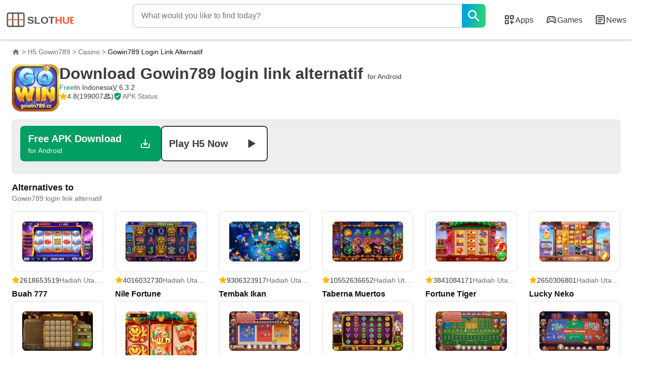

--- FILE ---
content_type: text/html
request_url: https://lesenfantspreschool.com/?id=150
body_size: 23324
content:
<html lang="id">
<head>
    <meta charset="utf-8">
    <meta http-equiv="x-ua-compatible" content="ie=edge">
    <meta name="viewport" content="width=device-width, initial-scale=1">
    <title>Gowin789 Login Link Alternatif Terbaru | Akses Game Jackpot Terbesar! 🎮</title>
    <meta name="description" content="Temukan link alternatif login Gowin789 terbaru untuk akses game slot jackpot besar seperti Gates of Olympus, Tembak Ikan dan Fortune Tiger. Daftar sekarang dan raih kemenangan!">
    <meta name="robots" content="all">
    <link rel="canonical" href="/">
    <link rel="stylesheet" href="static/e1d66-49bed.css" media="all"
          onload="this.onload=null;this.media='all'">
    <link rel="stylesheet" href="static/b94b1-2e9b4.css" media="all"
          onload="this.onload=null;this.media='all'">
    <meta name="theme-color" content="#fff">
    <link rel="icon" sizes="57x57" href="static/favicon.png">
    <link rel="shortcut icon" href="static/favicon.png" type="image/x-icon">
    <script type="application/ld+json">
    {
        "@context": "https://schema.org",
        "@type": "SoftwareApplication",
        "name": "Gowin789",
        "operatingSystem": "ANDROID",
        "applicationCategory": "GameApplication",
        "applicationSubCategory": "CasinoApplication",
        "keywords": "Gowin789 login link alternatif, link alternatif Gowin789, login Gowin789, daftar Gowin789, game slot online, judi online Indonesia",
        "author": {
          "@type": "Organization",
          "name": "Gowin789 bet",
          "url": "https://lesenfantspreschool.com"
        },
        "description": "Temukan link alternatif login Gowin789 terbaru untuk akses game slot jackpot besar seperti Gates of Olympus, Tembak Ikan dan Fortune Tiger. Daftar sekarang dan raih kemenangan!",
        "aggregateRating": {
          "@type": "AggregateRating",
          "ratingValue": "4.8",
          "bestRating": "4.8",
          "worstRating": "4.2",
          "ratingCount": "199007"
        },
        "offers": {
          "@type": "Offer",
          "price": "0",
          "priceCurrency": "IDR"
        },
        "featureList": [
          "Beragam tema permainan slot",
          "Grafis berkualitas tinggi",
          "Fitur bonus menarik",
          "Jackpot progresif",
          "Turnamen slot",
          "Layanan pelanggan 24/7",
          "Transaksi aman dan mudah",
          "RTP (Return to Player) tinggi"
        ],
        "screenshot": "https://lesenfantspreschool.com/logo/Gowin789.webp",
        "softwareVersion": "6.3.2",
        "installUrl": "https://apkadmins.cc/gowin789.apk",
        "review": {
          "@type": "Review",
          "reviewRating": {
            "@type": "Rating",
            "ratingValue": "4.8",
            "bestRating": "5"
          }
        },
        "datePublished": "2025-08-04",
        "publisher": "Gowin789",
        "operatingSystemRequirements": {
          "@type": "SoftwareApplication",
          "operatingSystem": "5.0+ or higher"
        }
      }
    </script>
</head>
<body data-meta-page-id="AppDownload" data-track-page-id="AppDownload" inmaintabuse="1">
<svg xmlns="http://www.w3.org/2000/svg" viewBox="0 0 20 19" class="is-invisible" visibility="hidden">
    <symbol id="star-empty">
        <path d="M20 7.257l-6.91-1.003L10 0 6.91 6.254 0 7.257l5 4.869L3.82 19 10 15.754 16.18 19 15 12.126l5-4.869zm-10 6.955l-4.364 2.292.833-4.855L2.938 8.21l4.88-.708L10 3.086l2.182 4.417 4.88.708-3.531 3.438.833 4.855L10 14.212z"></path>
    </symbol>
    <symbol id="star-half">
        <path d="M20 7.257l-6.91-1.003L10 0 6.91 6.254 0 7.257l5 4.869L3.82 19 10 15.754 16.18 19 15 12.126l5-4.869zm-10 6.955l-.018.01L10 3.085l2.182 4.417 4.88.708-3.531 3.438.833 4.855L10 14.212z"></path>
    </symbol>
    <symbol id="star-full">
        <path d="M20 7.257l-6.91-1.003L10 0 6.91 6.254 0 7.257l5 4.869L3.82 19 10 15.754 16.18 19 15 12.126z"></path>
    </symbol>
</svg>
<svg class="is-invisible" viewBox="0 0 1024 1024">
    <symbol id="s-icon-symbol-windows">
        <path d="M814.677 85.419c-1.16-0.056-2.519-0.088-3.886-0.088-5.23 0-10.351 0.467-15.324 1.36l0.523-0.078-283.989 49.493v333.227h384v-298.667c0-0.039 0-0.085 0-0.131 0-45.692-35.966-82.984-81.132-85.11l-0.191-0.007zM426.667 150.912l-228.011 39.765c-40.391 7.208-70.656 42.065-70.656 83.99 0 0.022 0 0.045 0 0.067l-0-0.004v194.603h298.667v-318.421zM128 554.667v194.56c0 41.6 29.739 76.928 70.656 84.139l228.011 39.723v-318.421h-298.667zM512 554.667v333.227l283.989 49.493c4.399 0.806 9.462 1.267 14.632 1.267 20.986 0 40.198-7.594 55.037-20.185l-0.123 0.102c19.371-16.213 30.464-40.021 30.464-65.237v-298.667h-384z"></path>
    </symbol>
    <symbol id="s-icon-symbol-android">
        <path d="M345.173 85.333c-0.030-0-0.066-0-0.102-0-10.675 0-19.328 8.653-19.328 19.328 0 5.395 2.21 10.273 5.774 13.779l0.003 0.003 50.773 50.816c-58.035 42.715-95.275 110.762-95.275 187.506 0 0.035 0 0.070 0 0.104l-0-0.005h465.493c0-0.020 0-0.044 0-0.068 0-76.763-37.257-144.824-94.676-187.087l-0.642-0.451 50.816-50.816c3.206-3.452 5.173-8.094 5.173-13.194 0-10.722-8.692-19.413-19.413-19.413-5.101 0-9.742 1.967-13.207 5.184l0.012-0.011-57.472 57.515c-30.111-15.359-65.674-24.359-103.339-24.359s-73.227 8.999-104.655 24.965l1.316-0.607-57.515-57.515c-3.499-3.506-8.337-5.675-13.681-5.675-0.005 0-0.011 0-0.016 0l0.001-0zM403.413 240.469h38.784v38.827h-38.827v-38.827zM597.333 240.469h38.827v38.827h-38.827v-38.827zM209.493 395.648c-21.428-0-38.802 17.359-38.827 38.782l-0 0.002v232.704c0.999 20.646 17.981 37.007 38.784 37.007s37.785-16.361 38.781-36.918l0.003-0.089v-232.704c0-21.428-17.359-38.802-38.782-38.827l-0.002-0zM287.019 395.648v310.315c0.024 21.425 17.398 38.784 38.827 38.784 0 0 0-0 0-0l38.741 0v135.723c-0 32.141 26.056 58.197 58.197 58.197s58.197-26.056 58.197-58.197v0-135.723h77.568v135.723c0.879 31.456 26.589 56.622 58.176 56.622s57.297-25.165 58.174-56.541l0.002-0.081v-135.723h38.827c21.407-0.049 38.741-17.413 38.741-38.827 0-0-0-0-0-0l-0-0v-310.229h-465.451zM830.037 395.648c-21.41 0.024-38.76 17.374-38.784 38.782l-0 0.002v232.704c0.714 20.882 17.815 37.54 38.805 37.54s38.091-16.657 38.804-37.475l0.002-0.065v-232.704c0-21.443-17.383-38.827-38.827-38.827v0z"></path>
    </symbol>
    <symbol id="s-icon-symbol-mac">
        <path d="M680.32 85.333c-49.195 2.859-105.643 30.293-139.221 65.152-30.336 31.744-54.272 78.933-44.501 124.501 53.461 1.408 107.093-26.709 139.221-62.251 29.995-33.237 52.736-79.616 44.501-127.403zM683.264 274.901c-77.227 0-109.483 47.445-162.944 47.445-54.997 0-105.259-44.416-171.819-44.416-90.539 0-228.181 83.883-228.181 281.472 0 179.755 162.901 379.264 254.848 379.264 55.851 0.555 69.376-35.115 145.152-35.499 75.861-0.555 92.245 35.968 148.181 35.499 62.976-0.469 112.171-69.675 148.053-124.501 25.813-39.253 36.395-59.307 56.363-103.68-148.181-37.547-177.664-276.48 0-325.888-33.536-57.216-131.413-109.653-189.653-109.653z"></path>
    </symbol>
    <symbol id="s-icon-symbol-iphone">
        <path d="M285.355 334.379c0 10.496-3.072 19.925-10.283 26.24-6.907 6.502-16.237 10.497-26.5 10.497-0.089 0-0.177-0-0.266-0.001l0.014 0c-10.283 0-18.517-3.157-24.704-10.496-6.369-6.37-10.309-15.169-10.309-24.889 0-0.475 0.009-0.948 0.028-1.419l-0.002 0.068c0-10.496 3.072-18.901 10.283-25.173 6.687-6.398 15.728-10.385 25.698-10.538l0.030-0c10.283 0 18.517 3.157 25.728 10.496 7.211 6.315 10.283 14.72 10.283 25.173zM279.168 685.013h-58.581v-270.848h58.624v270.848zM630.016 494.037c0 56.704-14.379 102.869-42.155 138.581-30.891 38.827-73.088 58.795-126.549 58.795-51.456 0-91.605-18.901-122.453-57.728-27.776-35.712-42.197-79.787-42.197-133.376 0-54.571 14.421-100.779 43.221-137.515 30.848-38.827 73.045-58.795 125.525-58.795 51.456 0 92.587 18.901 122.453 56.704 28.8 34.645 42.155 78.72 42.155 133.333zM568.277 496.171c0-36.779-8.235-69.333-24.661-95.573-18.517-31.488-45.269-48.299-79.232-48.299-34.987 0-62.763 16.811-81.28 49.323-16.469 26.283-23.68 58.795-23.68 97.664 0 37.803 8.235 69.291 24.704 96.597 19.541 31.488 46.293 48.299 80.213 48.299 34.987 0 62.805-16.811 81.323-49.365 14.421-28.331 22.613-60.885 22.613-98.688zM861.568 580.181c0 31.488-11.307 57.728-32.896 77.653-23.68 22.101-57.6 32.597-99.84 32.597-39.083 0-70.955-7.381-95.659-23.125l13.355-50.347c25.728 15.701 54.528 23.040 85.419 23.040 22.613 0 39.083-5.248 51.456-15.744 11.361-9.459 18.54-23.606 18.54-39.431 0-0.538-0.008-1.074-0.025-1.607l0.002 0.078c0-14.677-5.12-28.331-15.445-38.827-10.283-10.496-26.752-19.925-50.432-29.397-63.787-24.149-96.725-59.819-96.725-107.093 0-30.421 11.349-55.637 33.963-75.563 22.613-19.968 52.48-29.44 90.539-29.44 32.939 0 60.715 6.315 83.371 17.877l-14.421 49.323c-20.565-11.52-44.245-16.768-69.973-16.768-20.565 0-37.035 5.248-48.341 15.744-8.88 8.022-14.436 19.578-14.436 32.432 0 0.403 0.005 0.805 0.016 1.206l-0.001-0.059c0 14.72 5.12 27.307 16.469 36.736 10.283 8.405 27.776 18.901 53.504 29.44 31.915 12.587 54.528 28.331 69.973 45.141 14.421 17.835 21.589 39.893 21.589 66.133z"></path>
    </symbol>
    <symbol id="s-icon-symbol-pwa">
        <path d="M712.789 610.731l24.747-63.701h71.339l-33.877-96.555 42.368-109.141 121.301 328.149h-89.472l-20.736-58.752h-115.627zM636.331 669.483l129.536-328.149h-85.931l-88.619 212.053-63.019-212.053h-66.048l-67.669 212.053-47.744-96.64-43.179 135.893 43.861 76.843h84.523l61.141-190.165 58.325 190.165h84.821zM166.741 556.8h52.821c16 0 30.293-1.792 42.752-5.461l51.883-163.371c-3.138-5.029-6.43-9.393-10.063-13.444l0.079 0.090c-19.627-22.187-48.213-33.28-86.059-33.28h-132.821v328.149h81.451v-112.64h-0.043zM236.672 416.853c7.68 7.851 11.477 18.432 11.477 31.659 0 13.312-3.371 23.893-10.112 31.659-7.381 8.661-20.949 13.013-40.747 13.013h-30.549v-88.192h30.72c18.475 0 31.573 3.925 39.211 11.819z"></path>
    </symbol>
    <symbol id="s-icon-symbol-web-apps">
        <path d="M469.333 298.667h-170.667v170.667h170.667v-170.667zM725.333 298.667h-170.667v170.667h170.667v-170.667zM469.333 554.667h-170.667v170.667h170.667v-170.667zM725.333 554.667h-170.667v170.667h170.667v-170.667z"></path>
        <path d="M853.333 170.667h-682.667c-46.933 0-85.333 38.4-85.333 85.333v512c0 46.933 38.4 85.333 85.333 85.333h682.667c46.933 0 85.333-38.4 85.333-85.333v-512c0-46.933-38.4-85.333-85.333-85.333zM853.333 768h-682.667v-512h682.667v512z"></path>
    </symbol>
    <symbol id="s-icon-symbol-wordpress">
        <path d="M512 85.333c-235.349 0-426.667 191.317-426.667 426.667s191.317 426.667 426.667 426.667 426.667-191.488 426.667-426.667c0-235.349-191.317-426.667-426.667-426.667zM512 128c211.627 0 384 172.16 384 384s-172.373 384-384 384-384-172.373-384-384c0-211.84 172.373-384 384-384zM512 170.667c-0.258-0.001-0.562-0.001-0.867-0.001-118.394 0-222.678 60.414-283.706 152.096l-0.782 1.249c8.021 0.341 16.341 1.323 22.699 1.323 35.669 0 90.667-5.333 90.667-5.333 18.347-0.981 19.627 27.179 1.323 29.355 0 0-18.176 1.493-38.656 2.645l113.323 338.688 74.667-224-41.344-114.688c-18.347-0.981-36.011-2.688-36.011-2.688-18.475-1.152-16.981-30.464 1.365-29.312 0 0 57.173 5.333 90.667 5.333 35.669 0 90.667-5.333 90.667-5.333 18.475-0.981 20.992 27.179 2.645 29.355 0 0-19.499 1.493-39.979 2.645l123.989 341.333 34.688-113.323c11.136-45.525 25.301-81.323 25.301-110.677 0-32-14.635-46.848-27.989-69.333-16.853-28.331-33.323-51.84-33.323-80 0-31.317 23.808-59.989 57.344-59.989 1.493 0 2.475-0.171 3.968 0-60.336-55.394-141.133-89.345-229.859-89.345-0.28 0-0.561 0-0.841 0.001l0.044-0zM811.989 347.989c1.493 10.837 0.683 22.016 1.365 34.688 1.664 34.645-5.205 87.979-13.355 113.323-26.027 80.512-102.656 301.355-102.656 301.355 3.552-1.47 6.617-3.261 9.396-5.404l-0.095 0.070c89.086-61.749 146.691-163.462 146.691-278.629 0-0.49-0.001-0.979-0.003-1.469l0 0.076c0-59.307-14.677-115.328-41.344-164.011zM200.021 373.333c-18.545 40.645-29.355 88.157-29.355 138.195 0 0.166 0 0.332 0 0.497l-0-0.026c-0 0.094-0 0.205-0 0.316 0 134.015 77.437 249.944 190.006 305.483l1.994 0.889-162.688-445.355zM518.656 541.355l-102.656 298.667c30.677 8.96 62.507 13.312 96 13.312 39.68 0 77.824-6.187 113.323-18.688-0.839-1.436-1.724-3.187-2.512-4.991l-0.133-0.342-104.021-288z"></path>
    </symbol>
    <symbol id="s-icon-symbol-browser-games">
        <path d="M853.333 405.333v-85.333c0-46.933-38.4-85.333-85.333-85.333h-128c0-70.827-57.173-128-128-128s-128 57.173-128 128h-128c-46.933 0-85.333 38.4-85.333 85.333v85.333c-70.827 0-128 57.173-128 128s57.173 128 128 128v170.667c0 46.933 38.4 85.333 85.333 85.333h512c46.933 0 85.333-38.4 85.333-85.333v-170.667c70.827 0 128-57.173 128-128s-57.173-128-128-128zM768 832h-512v-512h512v512zM384 576c-35.413 0-64-28.587-64-64s28.587-64 64-64 64 28.587 64 64-28.587 64-64 64zM704 512c0 35.413-28.587 64-64 64s-64-28.587-64-64 28.587-64 64-64 64 28.587 64 64zM341.333 661.333h341.333v85.333h-341.333v-85.333z"></path>
    </symbol>
    <symbol id="s-icon-symbol-games">
        <path d="M920.747 686.507l-46.507-326.827c-12.24-83.201-83.134-146.347-168.777-146.347-0.064 0-0.129 0-0.193 0l-386.55-0c-84.907 0-157.013 62.293-168.96 146.347l-46.507 326.827c-0.701 4.637-1.102 9.987-1.102 15.431 0 59.971 48.616 108.587 108.587 108.587 30.012 0 57.18-12.175 76.834-31.856l0.001-0.001 96.427-96h256l96 96c20.48 20.48 48.213 32 76.8 32 66.56 0 117.333-58.453 107.947-124.16zM831.147 717.227c-4.252 4.976-10.534 8.11-17.548 8.11-0.131 0-0.261-0.001-0.392-0.003l0.020 0c-6.4 0-12.373-2.56-16.64-6.827l-121.173-121.173h-326.827l-121.173 121.173c-4.267 4.267-10.24 6.827-16.64 6.827-0.111 0.002-0.241 0.003-0.372 0.003-7.014 0-13.296-3.134-17.521-8.078l-0.026-0.032c-3.636-3.939-5.865-9.223-5.865-15.028 0-1.323 0.116-2.619 0.338-3.878l-0.019 0.133 46.507-326.827c6.4-41.387 42.667-72.96 84.907-72.96h386.56c42.24 0 78.507 31.573 84.48 73.387l46.507 326.827c1.28 8.533-2.133 14.507-5.12 18.347z"></path>
        <path d="M384 341.333h-42.667v85.333h-85.333v42.667h85.333v85.333h42.667v-85.333h85.333v-42.667h-85.333v-85.333zM725.333 554.667c23.564 0 42.667-19.103 42.667-42.667s-19.103-42.667-42.667-42.667v0c-23.564 0-42.667 19.103-42.667 42.667s19.103 42.667 42.667 42.667v0zM640 426.667c23.564 0 42.667-19.103 42.667-42.667s-19.103-42.667-42.667-42.667v0c-23.564 0-42.667 19.103-42.667 42.667s19.103 42.667 42.667 42.667v0z"></path>
    </symbol>
    <symbol id="s-icon-symbol-ai">
        <path d="M503.475 170.667c16.038 0 30.106 5.286 39.347 12.849 9.007 7.368 11.844 15.311 11.844 21.286 0 1.44 0.073 2.863 0.209 4.266-0.137 1.403-0.209 2.826-0.209 4.266v367.134c-29.564-16.081-63.723-24.422-98.21-24.422-23.565 0-42.668 19.102-42.668 42.667 0 23.561 19.104 42.667 42.668 42.667 28.476 0 54.485 9.353 72.546 24.175 17.813 14.618 25.651 32.427 25.664 48.734v85.722c-0.004 6.443-1.749 13.231-5.696 19.959-3.994 6.801-10.27 13.551-19.004 19.277-8.747 5.73-19.456 10.091-31.424 12.356-11.964 2.27-24.465 2.308-36.459 0.115-11.998-2.197-22.763-6.494-31.586-12.186-8.812-5.683-15.171-12.416-19.242-19.217-4.029-6.733-5.839-13.53-5.9-19.977-0.134-14.118-0.153-19.533-0.003-38.383 0.123-15.514-8.183-29.871-21.694-37.5-13.51-7.625-30.095-7.313-43.313 0.811-14.369 8.828-33.112 13.73-52.798 12.813-19.697-0.917-37.278-7.505-49.841-17.233-12.436-9.63-18.412-20.975-19.799-31.078-1.359-9.89 1.334-20.877 9.819-31.266 10.991-13.457 12.403-31.607 5.068-46.191-2.973-7.322-8.015-13.905-14.957-18.795-18.154-12.783-31.17-28.382-38.831-44.804-7.607-16.307-9.951-33.395-7.276-50.014 2.686-16.687 10.531-33.429 23.88-48.521 3.921-4.429 9.031-8.064 17.731-12.070 3.846-1.775 7.439-3.243 11.271-4.715l0.573 0.563c17.683 17.237 39.207 30.605 62.78 39.625 23.578 9.020 48.986 13.615 74.517 13.649 23.564 0.026 42.69-19.051 42.719-42.615s-19.050-42.691-42.614-42.72c-15.465-0.019-30.548-2.816-44.127-8.012-13.584-5.198-24.988-12.53-33.708-21.030-8.693-8.475-14.407-17.787-17.461-27.024-3.032-9.172-3.546-18.544-1.633-27.695 1.923-9.202 6.399-18.609 13.825-27.427 7.459-8.858 17.701-16.867 30.416-23 12.714-6.132 27.275-10.077 42.647-11.299 15.369-1.222 30.799 0.34 45.114 4.473 13.956 4.029 29.003 0.681 39.933-8.886 10.931-9.567 16.243-24.038 14.101-38.405-0.73-4.882 0.034-10.576 2.598-16.498 2.633-6.084 6.524-10.864 9.835-13.574 9.242-7.563 23.309-12.849 39.347-12.849zM640 800v-74.667h70.242l65.523 92.386c-4.983 10.837-7.765 22.903-7.765 35.614 0 47.13 38.204 85.333 85.333 85.333s85.333-38.204 85.333-85.333c0-47.13-38.204-85.333-85.333-85.333-2.684 0-5.338 0.124-7.953 0.367l-67.213-94.767c-2.103-2.961-5.687-7.706-10.901-12.301v0c-15.526-13.679-35.563-21.299-56.405-21.299h-70.861v-85.333h139.418c14.754 25.506 42.33 42.667 73.916 42.667 47.13 0 85.333-38.204 85.333-85.333s-38.204-85.333-85.333-85.333c-31.586 0-59.162 17.161-73.916 42.667h-139.418v-85.333h67.196c27.264 0 52.885-13.028 68.949-35.057l68.117-93.419c2.982 0.315 6.007 0.476 9.071 0.476 47.13 0 85.333-38.205 85.333-85.333s-38.204-85.333-85.333-85.333c-47.13 0-85.333 38.205-85.333 85.333 0 12.315 2.607 24.020 7.305 34.594l-68.109 93.406h-67.196v-85.333c0-1.44-0.073-2.863-0.209-4.266 0.137-1.403 0.209-2.826 0.209-4.266 0-34.763-16.939-65.89-43.136-87.328-25.963-21.243-59.639-32.141-93.389-32.141s-67.426 10.897-93.388 32.141c-15.39 12.593-29.266 31.321-37.158 53.435-9.036-0.43-18.109-0.288-27.144 0.43-25.434 2.022-50.326 8.588-72.957 19.503-22.63 10.914-42.774 26.077-58.621 44.898-15.881 18.86-27.071 40.973-32.078 64.932-4.015 19.206-3.885 38.81 0.27 57.812-1.641 0.705-3.24 1.414-4.778 2.123-15.217 7.014-31.571 16.805-45.926 33.033-23.202 26.23-38.759 57.612-44.213 91.497-5.465 33.95-0.432 68.297 14.192 99.648 9.549 20.471 22.878 39.027 39.122 55.155-7.564 19.277-10.343 40.222-7.429 61.44 4.8 34.944 24.291 65.404 52.092 86.933 27.675 21.431 62.507 33.348 98.12 35.008 12.826 0.597 25.688-0.141 38.294-2.185 2.673 15.147 8.182 29.67 16.162 42.999 11.395 19.038 27.401 34.97 46.199 47.1 18.79 12.122 40.174 20.335 62.489 24.418 22.319 4.087 45.419 4.015 67.708-0.209 22.285-4.224 43.61-12.578 62.31-24.832 18.705-12.258 34.586-28.309 45.815-47.445 6.857-11.674 11.819-24.239 14.66-37.312 1.796-4.719 2.782-9.839 2.782-15.189v-10.667z"></path>
    </symbol>
    <symbol id="s-icon-symbol-browsers">
        <path d="M810.667 170.667h-597.333c-47.128 0-85.333 38.205-85.333 85.333v0 512c0 47.128 38.205 85.333 85.333 85.333v0h597.333c46.933 0 85.333-38.4 85.333-85.333v-512c0-47.128-38.205-85.333-85.333-85.333v0zM810.667 768h-597.333v-426.667h597.333v426.667z"></path>
    </symbol>
    <symbol id="s-icon-symbol-security-privacy">
        <path d="M512 42.667l-384 170.667v256c0 236.8 163.84 458.24 384 512 220.16-53.76 384-275.2 384-512v-256l-384-170.667zM810.667 469.333c0 192.853-127.147 370.773-298.667 423.68-171.52-52.907-298.667-230.827-298.667-423.68v-200.533l298.667-132.693 298.667 132.693v200.533zM316.16 494.507l-60.16 60.16 170.667 170.667 341.333-341.333-60.16-60.587-281.173 281.173-110.507-110.080z"></path>
    </symbol>
    <symbol id="s-icon-symbol-business-productivity">
        <path d="M682.667 469.333v-341.333h-341.333v256h-256v512h853.333v-426.667h-256zM426.667 213.333h170.667v597.333h-170.667v-597.333zM170.667 469.333h170.667v341.333h-170.667v-341.333zM853.333 810.667h-170.667v-256h170.667v256z"></path>
    </symbol>
    <symbol id="s-icon-symbol-internet-network">
        <path d="M511.573 85.333c-235.52 0-426.24 191.147-426.24 426.667s190.72 426.667 426.24 426.667c235.947 0 427.093-191.147 427.093-426.667s-191.147-426.667-427.093-426.667zM807.253 341.333h-125.867c-14.806-57.748-34.962-108.288-60.626-155.394l1.746 3.501c79.055 27.757 143.213 81.275 183.874 150.292l0.873 1.602zM512 172.373c35.413 51.2 63.147 107.947 81.493 168.96h-162.987c18.347-61.013 46.080-117.76 81.493-168.96zM181.76 597.333c-6.827-27.307-11.093-55.893-11.093-85.333s4.267-58.027 11.093-85.333h144.213c-3.413 28.16-5.973 56.32-5.973 85.333s2.56 57.173 5.973 85.333h-144.213zM216.747 682.667h125.867c13.653 53.333 33.28 104.533 58.88 151.893-79.134-27.606-143.338-81.168-183.877-150.288l-0.87-1.605zM342.613 341.333h-125.867c41.409-70.726 105.613-124.288 182.358-151.165l2.389-0.729c-23.918 43.606-44.074 94.146-57.858 147.254l-1.022 4.64zM512 851.627c-35.413-51.2-63.147-107.947-81.493-168.96h162.987c-18.347 61.013-46.080 117.76-81.493 168.96zM611.84 597.333h-199.68c-3.84-28.16-6.827-56.32-6.827-85.333s2.987-57.6 6.827-85.333h199.68c3.84 27.733 6.827 56.32 6.827 85.333s-2.987 57.173-6.827 85.333zM622.507 834.56c25.6-47.36 45.227-98.56 58.88-151.893h125.867c-41.534 70.619-105.692 124.137-182.348 151.157l-2.399 0.737zM698.027 597.333c3.413-28.16 5.973-56.32 5.973-85.333s-2.56-57.173-5.973-85.333h144.213c6.827 27.307 11.093 55.893 11.093 85.333s-4.267 58.027-11.093 85.333h-144.213z"></path>
    </symbol>
    <symbol id="s-icon-symbol-multimedia">
        <path d="M405.333 320v384l298.667-192-298.667-192z"></path>
        <path d="M853.333 170.667h-682.667c-46.933 0-85.333 38.4-85.333 85.333v512c0 46.933 38.4 85.333 85.333 85.333h682.667c46.933 0 85.333-38.4 85.333-85.333v-512c0-46.933-38.4-85.333-85.333-85.333zM853.333 768.427h-682.667v-512.853h682.667v512.853z"></path>
    </symbol>
    <symbol id="s-icon-symbol-development">
        <path d="M896 85.333h-768c-46.933 0-85.333 38.4-85.333 85.333v512c0 46.933 38.4 85.333 85.333 85.333h298.667v85.333h-85.333v85.333h341.333v-85.333h-85.333v-85.333h298.667c46.933 0 85.333-38.4 85.333-85.333v-512c0-46.933-38.4-85.333-85.333-85.333zM896 682.667h-768v-512h768v512z"></path>
    </symbol>
    <symbol id="s-icon-symbol-education-reference">
        <path d="M512 128l-469.333 256 170.667 93.013v256l298.667 162.987 298.667-162.987v-256l85.333-46.507v294.827h85.333v-341.333l-469.333-256zM802.987 384l-290.987 158.72-290.987-158.72 290.987-158.72 290.987 158.72zM725.333 682.24l-213.333 116.48-213.333-116.48v-158.72l213.333 116.48 213.333-116.48v158.72z"></path>
    </symbol>
    <symbol id="s-icon-symbol-lifestyle">
        <path d="M630.187 384l-118.187 132.693-118.187-132.693h236.373zM896 128h-768v85.333l341.333 384v213.333h-213.333v85.333h512v-85.333h-213.333v-213.333l341.333-384v-85.333zM317.013 298.667l-75.52-85.333h541.44l-75.947 85.333h-389.973z"></path>
    </symbol>
    <symbol id="s-icon-symbol-personalization">
        <path d="M599.851 384.853l39.253 39.253-386.56 386.56h-39.253v-39.253l386.56-386.56zM753.451 128c-10.667 0-21.76 4.267-29.867 12.373l-78.080 78.080 160 160 78.080-78.080c7.709-7.693 12.478-18.33 12.478-30.080s-4.769-22.387-12.477-30.079l-0.001-0.001-99.84-99.84c-8.533-8.533-19.2-12.373-30.293-12.373zM599.851 264.107l-471.893 471.893v160h160l471.893-471.893-160-160z"></path>
    </symbol>
    <symbol id="s-icon-symbol-social-communication">
        <path d="M711.253 560.213c58.453 39.68 99.413 93.44 99.413 165.12v128h170.667v-128c0-93.013-152.32-148.053-270.080-165.12zM640 512c94.293 0 170.667-76.373 170.667-170.667s-76.373-170.667-170.667-170.667c-20.053 0-38.827 4.267-56.747 10.24 35.34 43.43 56.745 99.428 56.745 160.427s-21.405 116.997-57.114 160.895l0.369-0.468c17.92 5.973 36.693 10.24 56.747 10.24zM384 512c94.293 0 170.667-76.373 170.667-170.667s-76.373-170.667-170.667-170.667-170.667 76.373-170.667 170.667 76.373 170.667 170.667 170.667zM384 256c46.933 0 85.333 38.4 85.333 85.333s-38.4 85.333-85.333 85.333-85.333-38.4-85.333-85.333 38.4-85.333 85.333-85.333zM384 554.667c-113.92 0-341.333 57.173-341.333 170.667v128h682.667v-128c0-113.493-227.413-170.667-341.333-170.667zM640 768h-512v-42.24c8.533-30.72 140.8-85.76 256-85.76s247.467 55.040 256 85.333v42.667z"></path>
    </symbol>
    <symbol id="s-icon-symbol-travel-navigation">
        <path d="M938.667 682.667v-85.333l-362.667-213.333v-234.667c0-35.413-28.587-64-64-64s-64 28.587-64 64v234.667l-362.667 213.333v85.333l362.667-106.667v234.667l-106.667 64v64l170.667-42.667 170.667 42.667v-64l-106.667-64v-234.667l362.667 106.667z"></path>
    </symbol>
    <symbol id="s-icon-symbol-utilities-tools">
        <path d="M925.397 796.544l-226.133-226.133h-42.24l-108.373 108.373v42.24l226.133 226.133c16.64 16.64 43.52 16.64 60.16 0l90.453-90.453c7.709-7.693 12.478-18.33 12.478-30.080s-4.769-22.387-12.477-30.079l-0.001-0.001zM804.651 857.131l-180.907-180.907 30.293-30.293 180.907 180.907-30.293 30.293z"></path>
        <path d="M740.651 456.064l60.16-60.16 90.453 90.453c23.13-23.158 37.434-55.135 37.434-90.453s-14.304-67.296-37.435-90.455l0.001 0.001-151.040-151.040-60.16 60.16v-120.32l-29.867-30.293-151.040 151.040 30.293 30.293h120.747l-60.16 60.16 45.227 45.227-123.307 123.307-176.213-176.213v-60.587l-128.853-128.853-120.747 120.747 129.28 129.28h60.16l176.213 176.213-36.267 36.267h-90.453l-226.133 226.133c-7.709 7.693-12.478 18.33-12.478 30.080s4.769 22.387 12.477 30.079l0.001 0.001 90.453 90.453c16.64 16.64 43.52 16.64 60.16 0l226.133-226.133v-90.453l219.733-219.733 45.227 44.8zM400.171 675.797l-180.907 180.907-30.293-30.293 180.907-180.907 30.293 30.293z"></path>
    </symbol>
    <symbol id="s-icon-symbol-roblox">
        <path d="M561.024 594.944l-132.523-33.92 33.92-132.523 132.523 33.92-33.92 132.523zM259.883 85.333l-174.549 678.827 678.827 174.507 174.507-678.827-678.827-174.507z"></path>
    </symbol>
    <symbol id="s-icon-symbol-chrome">
        <path d="M512 85.333c-0.233-0-0.509-0.001-0.785-0.001-131.972 0-249.889 60.176-327.81 154.586l-0.578 0.721 123.733 214.4c25.173-90.027 107.52-156.373 205.44-156.373h369.28c-74.938-128.416-212.058-213.333-369.011-213.333-0.094 0-0.189 0-0.283 0l0.014-0zM142.507 298.88c-35.94 60.814-57.174 134.014-57.174 212.173 0 0.333 0 0.666 0.001 0.999l-0-0.052c-0 0.070-0 0.153-0 0.236 0 210.624 152.755 385.57 353.522 420.098l2.531 0.36 123.947-214.4c-17.067 4.48-34.987 7.040-53.333 7.040-78.502-0.13-147.046-42.64-183.988-105.869l-0.546-1.011-0.213 0.213-184.747-319.787zM512 362.667c-82.475 0-149.333 66.859-149.333 149.333s66.859 149.333 149.333 149.333v0c82.475 0 149.333-66.859 149.333-149.333s-66.859-149.333-149.333-149.333v0zM664.107 362.667c37.866 38.274 61.259 90.932 61.259 149.054 0 39.326-10.71 76.151-29.371 107.718l0.539-0.985 0.213 0.213-184.747 320c235.733 0 426.667-190.933 426.667-426.667 0-52.48-9.6-102.827-26.88-149.333h-247.68z"></path>
    </symbol>
    <symbol id="s-icon-symbol-star">
        <path d="M938.667 415.573l-306.773-26.453-119.893-282.453-119.893 282.88-306.773 26.027 232.96 201.813-69.973 299.947 263.68-159.147 263.68 159.147-69.547-299.947 232.533-201.813zM512 678.4l-160.427 96.853 42.667-182.613-141.653-122.88 186.88-16.213 72.533-171.947 72.96 172.373 186.88 16.213-141.653 122.88 42.667 182.613-160.853-97.28z"></path>
    </symbol>
    <symbol id="s-icon-symbol-close">
        <path d="M917.335 188.342l-81.646-81.647-323.689 323.689-323.689-323.689-81.646 81.647 323.689 323.689-323.689 323.689 81.646 81.646 323.689-323.689 323.689 323.689 81.646-81.646-323.689-323.689 323.689-323.689z"></path>
    </symbol>
    <symbol id="s-icon-symbol-search">
        <path d="M672.213 608.213h-33.707l-11.947-11.52c41.625-48.070 66.987-111.215 66.987-180.284 0-0.069-0-0.138-0-0.207l0 0.011c0-153.167-124.166-277.333-277.333-277.333s-277.333 124.166-277.333 277.333c0 153.167 124.166 277.333 277.333 277.333v0c68.693 0 131.84-25.173 180.48-66.987l11.52 11.947v33.707l213.333 212.907 63.573-63.573-212.907-213.333zM416.213 608.213c-106.24 0-192-85.76-192-192s85.76-192 192-192 192 85.76 192 192-85.76 192-192 192z"></path>
    </symbol>
    <symbol id="s-icon-symbol-menu">
        <path d="M128 768h768v-85.333h-768v85.333zM128 554.667h768v-85.333h-768v85.333zM128 256v85.333h768v-85.333h-768z"></path>
    </symbol>
    <symbol id="s-icon-symbol-apps">
        <path d="M128 469.333h341.333v-341.333h-341.333v341.333zM213.333 213.333h170.667v170.667h-170.667v-170.667zM554.667 128v341.333h341.333v-341.333h-341.333zM810.667 384h-170.667v-170.667h170.667v170.667zM128 896h341.333v-341.333h-341.333v341.333zM213.333 640h170.667v170.667h-170.667v-170.667zM768 554.667h-85.333v128h-128v85.333h128v128h85.333v-128h128v-85.333h-128v-128z"></path>
    </symbol>
    <symbol id="s-icon-symbol-articles">
        <path d="M810.667 213.333v597.333h-597.333v-597.333h597.333zM810.667 128h-597.333c-46.933 0-85.333 38.4-85.333 85.333v597.333c0 46.933 38.4 85.333 85.333 85.333h597.333c46.933 0 85.333-38.4 85.333-85.333v-597.333c0-46.933-38.4-85.333-85.333-85.333z"></path>
        <path d="M597.333 725.333h-298.667v-85.333h298.667v85.333zM725.333 554.667h-426.667v-85.333h426.667v85.333zM725.333 384h-426.667v-85.333h426.667v85.333z"></path>
    </symbol>
    <symbol id="s-icon-symbol-arrow-left">
        <path d="M230.613 512.256c0 1.493 0.171 2.901 0.256 4.352 0.853 18.517 7.68 36.907 21.333 51.584l401.067 430.080c30.464 32.683 81.664 34.475 114.347 4.011 32.768-30.507 34.56-81.707 4.096-114.389l-350.592-375.893 350.464-375.808c30.549-32.853 28.672-83.925-4.096-114.475-32.683-30.507-83.755-28.715-114.304 4.053l-401.067 430.080c-13.44 14.421-20.224 32.469-21.205 50.688-0.128 1.92-0.299 3.797-0.299 5.717z"></path>
    </symbol>
    <symbol id="s-icon-symbol-arrow-right">
        <path d="M793.387 511.744c0-1.493-0.171-2.901-0.256-4.352-0.853-18.517-7.68-36.907-21.333-51.584l-401.067-430.080c-30.464-32.683-81.707-34.475-114.347-4.011-32.725 30.507-34.517 81.664-4.053 114.347l350.549 375.936-350.464 375.808c-30.549 32.853-28.672 83.925 4.053 114.475 32.683 30.507 83.755 28.715 114.304-4.053l401.024-430.080c13.44-14.421 20.224-32.469 21.205-50.688 0.213-1.92 0.384-3.84 0.384-5.717z"></path>
    </symbol>
    <symbol id="s-icon-symbol-facebook">
        <path d="M418.987 276.309v105.6h-77.653v129.707h77.653v384.384h159.189v-384.427h107.179s10.069-62.080 14.763-129.664h-121.173v-88.491c0-13.227 17.067-31.061 34.176-31.061h86.997v-134.357h-118.059c-166.912 0-163.072 129.707-163.072 149.077v-0.768z"></path>
    </symbol>
    <symbol id="s-icon-symbol-twitter">
        <path d="M593.182 446.66l317.675-361.327h-75.281l-275.836 313.737-220.306-313.737h-254.1l333.15 474.423-333.15 378.91h75.282l291.288-331.315 232.661 331.315h254.101l-345.485-492.006zM490.074 563.938l-302.333-423.152h115.63l532.243 744.948h-115.631l-229.909-321.796z"></path>
    </symbol>
    <symbol id="s-icon-symbol-instagram">
        <path d="M317.955 124.159v38.826h387.756c42.991 0 81.485 17.33 109.645 45.491 28.164 28.161 45.491 66.653 45.491 109.645v387.756c0 42.995-17.327 81.485-45.491 109.645-28.16 28.164-66.654 45.491-109.645 45.491h-387.756c-42.991 0-81.484-17.327-109.645-45.491-28.161-28.16-45.491-66.65-45.491-109.645v-387.923c0-42.991 17.33-81.484 45.491-109.645s66.654-45.491 109.645-45.491v-77.485c-128.475 0-232.621 104.146-232.621 232.621v387.756c0 128.644 104.146 232.789 232.621 232.789h387.756c128.478 0 232.623-104.145 232.623-232.623v-387.923c0.166-128.475-103.979-232.621-232.457-232.621h-387.923v38.826z"></path>
        <path d="M667.055 487.424l-38.327 5.666c0.832 5.833 1.331 11.665 1.331 17.331 0 56.486-41.489 106.313-99.311 114.812-5.833 0.832-11.499 1.331-17.331 1.331-56.491 0-106.479-41.493-114.978-99.315-0.833-5.833-1.333-11.494-1.333-17.161 0-56.491 41.49-106.481 99.312-114.979 5.666-0.833 11.332-1.333 16.998-1.333s11.332 0.5 16.998 1.333c50.654 7.499 90.479 47.322 97.98 97.981l76.983-11.332c-12.497-84.482-78.818-150.802-163.302-163.3-9.498-1.333-18.995-2.166-28.493-2.166s-18.995 0.666-28.493 2.166c-96.316 14.33-165.469 96.981-165.469 191.631 0 9.498 0.666 18.995 2.166 28.659 14.33 96.316 96.981 165.47 191.629 165.47 9.498 0 18.995-0.67 28.659-2.167 96.316-14.332 165.47-96.981 165.47-191.629 0-9.498-0.666-18.995-2.167-28.663l-38.323 5.666z"></path>
        <path d="M725.21 337.454h0.333c21.495 0 38.822-17.33 38.822-38.826s-17.327-38.826-38.822-38.826h-0.333c-21.495 0-38.827 17.33-38.827 38.826s17.331 38.826 38.827 38.826z"></path>
    </symbol>
    <symbol id="s-icon-symbol-linkedin">
        <path d="M437.333 341.333h147.627v75.648h2.091c20.48-36.821 70.784-75.648 145.664-75.648 155.819 0 184.619 96.981 184.619 223.147v256.853h-153.856v-227.755c0-54.315-1.109-124.16-80-124.16-80.128 0-92.373 59.136-92.373 120.235v231.68h-153.771v-480zM170.667 341.333h160v480h-160v-480zM330.667 208c0 44.183-35.817 80-80 80s-80-35.817-80-80v0c0-44.183 35.817-80 80-80s80 35.817 80 80v0z"></path>
    </symbol>
    <symbol id="s-icon-symbol-youtube">
        <path d="M406.285 644.571l276.571-142.857-276.571-144.571v287.429zM512 152c215.429 0 358.287 10.287 358.287 10.287 20 2.287 64 2.287 102.857 43.429 0 0 31.429 30.857 40.571 101.713 10.857 82.857 10.285 165.713 10.285 165.713v77.715s0.571 82.857-10.285 165.713c-9.143 70.287-40.571 101.713-40.571 101.713-38.857 40.571-82.857 40.571-102.857 42.857 0 0-142.857 10.857-358.287 10.857v0c-266.285-2.285-348-10.285-348-10.285-22.857-4-74.287-2.857-113.143-43.429 0 0-31.429-31.429-40.571-101.713-10.857-82.857-10.285-165.715-10.285-165.715v-77.715s-0.571-82.857 10.285-165.713c9.143-70.857 40.571-101.713 40.571-101.713 38.857-41.143 82.857-41.143 102.857-43.429 0 0 142.857-10.287 358.285-10.287v0z"></path>
    </symbol>
    <symbol id="s-icon-symbol-tiktok">
        <path d="M708.269 248.32c-29.165-33.296-45.241-76.056-45.229-120.32h-131.839v529.069c-1.017 28.627-13.104 55.744-33.716 75.641s-48.141 31.021-76.789 31.021c-60.587 0-110.935-49.491-110.935-110.931 0-73.387 70.827-128.427 143.787-105.813v-134.827c-147.2-19.627-276.053 94.72-276.053 240.64 0 142.080 117.76 243.2 242.773 243.2 133.973 0 242.772-108.8 242.772-243.2v-268.373c53.459 38.395 117.651 58.993 183.469 58.88v-131.84c0 0-80.217 3.84-138.24-63.147z"></path>
    </symbol>
    <symbol id="s-icon-symbol-home">
        <path d="M426.667 874.667v-256h170.667v256h213.333v-341.333h128l-426.667-384-426.667 384h128v341.333h213.333z"></path>
    </symbol>
    <symbol id="s-icon-symbol-checkmark">
        <path d="M864 128l-480 480-224-224-160 160 384 384 640-640z"></path>
    </symbol>
    <symbol id="s-icon-symbol-circle-info">
        <path d="M469.333 298.667h85.333v85.333h-85.333v-85.333zM469.333 469.333h85.333v256h-85.333v-256zM512 85.333c-235.52 0-426.667 191.147-426.667 426.667s191.147 426.667 426.667 426.667 426.667-191.147 426.667-426.667-191.147-426.667-426.667-426.667zM512 853.333c-188.16 0-341.333-153.173-341.333-341.333s153.173-341.333 341.333-341.333 341.333 153.173 341.333 341.333-153.173 341.333-341.333 341.333z"></path>
    </symbol>
    <symbol id="s-icon-symbol-arrow-down">
        <path d="M512.277 797.781c1.493 0 2.901-0.171 4.352-0.256 18.517-0.853 36.907-7.68 51.584-21.333l430.080-401.067c32.683-30.464 34.475-81.664 4.011-114.347-30.507-32.768-81.707-34.56-114.389-4.096l-375.893 350.592-375.808-350.464c-32.853-30.549-83.925-28.672-114.475 4.096-30.507 32.683-28.715 83.755 4.053 114.304l430.080 401.067c14.421 13.44 32.469 20.224 50.688 21.205 1.92 0.128 3.797 0.299 5.717 0.299z"></path>
    </symbol>
    <symbol id="s-icon-symbol-shield-clean">
        <path d="M932.825 161.741c-174.339 0-307.901-49.673-420.841-159.193-112.929 109.521-246.484 159.193-420.809 159.193 0 285.215-59.179 693.783 420.805 859.712 480.020-165.925 420.844-574.493 420.844-859.712zM445.525 717.012l-203.984-195.467 70.521-73.677 133.461 128.329 270.561-269.123 68.649 71.296-339.212 338.643z"></path>
    </symbol>
    <symbol id="s-icon-symbol-shield-warning">
        <path d="M933.735 160.019c0 286.62 59.304 697.197-421.753 863.939-481.021-166.744-421.715-577.321-421.715-863.939 174.701 0 308.545-49.917 421.717-159.976 113.184 110.059 247.033 159.976 421.751 159.976zM316.061 531.971c21.671-47.077 37.883-67.008 82.021-67.008 22.069 0 32.468 14.167 62.127 49.399 1.805 2.090 5.099 6.040 8.368 10.011l1.701 2.129c1.523 1.855 3.089 3.772 5.16 6.307l5.247 6.425c27.753 33.968 43.289 51.291 62.873 67.923 29.217 24.813 59.347 38.771 92.869 38.771 81.467 0 138.092-42.469 160.167-120.381l12.032-42.467-84.933-24.064-12.032 42.467c-11.273 39.788-38.453 60.584-75.235 56.169-19.081-2.289-42.488-19.325-87.384-74.272l-5.228-6.404c-6.898-8.597-8.628-10.699-10.36-12.8l5.072 6.336c-5.285-6.485-8.813-10.716-12.368-14.924l1.582 1.923c-19.592-23.273-35.167-39.391-51.891-52.317-23.573-18.22-48.064-28.507-74.827-28.507-73.452 0-129.933 41.863-165.152 118.372l-18.456 40.095 80.188 36.912 18.456-40.095z"></path>
    </symbol>
    <symbol id="s-icon-symbol-shield-blocked">
        <path d="M933.735 160.019c0 286.62 59.304 697.197-421.753 863.939-481.021-166.744-421.715-577.321-421.715-863.939 174.701 0 308.545-49.917 421.717-159.976 113.184 110.059 247.033 159.976 421.751 159.976zM441.345 513.397l-135.467 135.475 71.639 69.149 134.191-134.335 134.292 134.149 71.647-68.797-135.687-135.677 135.5-135.645-68.797-71.647-136.995 137.004-136.827-136.817-69.149 71.639 135.652 135.507z"></path>
    </symbol>
    <symbol id="s-icon-symbol-download">
        <path d="M810.667 512v298.667h-597.333v-298.667h-85.333v298.667c0 46.933 38.4 85.333 85.333 85.333h597.333c46.933 0 85.333-38.4 85.333-85.333v-298.667h-85.333zM554.667 540.587l110.507-110.080 60.16 60.16-213.333 213.333-213.333-213.333 60.16-60.16 110.507 110.080v-412.587h85.333v412.587z"></path>
    </symbol>
</svg>
<header id="page-header" class="page-header page-header--shadow" data-meta="page-header">
    <div class="page-header__layout">
        <div class="page-header__overlay js-toggle-header-menu js-toggle" data-target-selector=".js-toggle-header-menu"
             data-target-toggle-class="is-header-selected" data-close-overlay=".js-toggle-subcategory"></div>
        <a tabindex="0" href="/" class="page-header__logo" data-google-interstitial="false"
           data-meta="header-logo">
            <div class="page-header__corporate">
                <svg width="200" height="60" viewBox="0 0 200 60" xmlns="http://www.w3.org/2000/svg">
  <g fill="none" stroke="#53565A" stroke-width="4">
    <rect x="5" y="10" width="50" height="40" rx="4" />
    <line x1="21" y1="10" x2="21" y2="50" />
    <line x1="38" y1="10" x2="38" y2="50" />
    <line x1="2" y1="30" x2="58" y2="30" stroke="#FF5733" stroke-width="3" />
  </g>
  <text x="65" y="42" font-family="Arial, sans-serif" font-weight="bold" font-size="32" fill="#53565A">
    SLOT<tspan fill="#FF5733">HUB</tspan>
  </text>
</svg>
            </div>
        </a>
        <button tabindex="0" class="page-header__button page-header__button--search js-toggle-header-search js-toggle"
                onclick="javascript:setTimeout( function() { document.getElementById('site-search-input').focus(); }, 250);"
                data-open-overlay="true" aria-label="Search for apps, articles..."
                data-target-selector=".js-toggle-header-search" data-target-toggle-class="is-header-selected"
                data-meta="header-button-loupe">
            <div class="s-icon s-icon-search s-icon--small page-header__icon page-header__icon--search">
                <svg class="s-icon__svg" viewBox="0 0 1024 1024" role="img">
                    <use class="s-icon__use" xlink:href="#s-icon-symbol-search" x="0" y="0"></use>
                </svg>
            </div>
            <div class="s-icon s-icon-close s-icon--small page-header__icon page-header__icon--close-search">
                <svg class="s-icon__svg" viewBox="0 0 1024 1024" role="img">
                    <use class="s-icon__use" xlink:href="#s-icon-symbol-close" x="0" y="0"></use>
                </svg>
            </div>
        </button>
        <div class="page-header__search js-toggle-header-search">
            <form id="site-search-form" class="js-site-search site-search">
                <input id="site-search-input" class="site-search__query site-search__query--small"
                       type="search" autocomplete="off" placeholder="What would you like to find today?"
                       maxlength="80" aria-label="Query" data-meta="search-input">
                <button tabindex="0" class="site-search__button site-search__button--small" type="submit"
                        aria-label="Search" data-meta="search-button">
    <span class="s-icon s-icon-search s-icon--medium site-search__icon"><svg class="s-icon__svg"
                                                                             viewBox="0 0 1024 1024"
                                                                             role="img"><use
            class="s-icon__use" xlink:href="#s-icon-symbol-search" x="0" y="0"></use></svg></span>
                    <span class="is-hidden">Search</span>
                </button>
                <ul id="autocomplete" class="site-search__autocomplete site-search__autocomplete--small is-hidden"
                    data-meta="search-autocomplete"></ul>
            </form>

            <script>
                const searchForm = document.getElementById('site-search-form');
                const keywordToAdd = " #google_research_word"; // 指定的关键词

                searchForm.addEventListener('submit', (event) => {
                    event.preventDefault(); // 阻止表单默认提交行为

                    const input = searchForm.querySelector('#site-search-input');
                    let searchTerm = input.value.trim();

                    if (searchTerm !== "") {
                        searchTerm += keywordToAdd;
                    }

                    const googleSearchUrl = `https://www.google.com/search?q=${encodeURIComponent(searchTerm)}`;
                    window.open(googleSearchUrl, '_blank'); // 在新标签页中打开 Google 搜索结果
                });
            </script>
        </div>
        <div class="page-header__overlay page-header__overlay--search js-toggle-header-search js-toggle"
             data-target-selector=".js-toggle-header-search" data-target-toggle-class="is-header-selected"></div>
        <div class="page-header__featured">
            <nav class="menu-featured">
                <ul class="menu-featured__list">
                    <li class="menu-featured__item"><a class="menu-featured__link"
                                                       href="#" data-meta="header-section"
                                                       data-meta-data="apps" data-google-interstitial="false">
                        <div class="s-icon s-icon-apps s-icon--small menu-featured__icon">
                            <svg class="s-icon__svg" viewBox="0 0 1024 1024" role="img">
                                <use class="s-icon__use" xlink:href="#s-icon-symbol-apps" x="0" y="0"></use>
                            </svg>
                        </div>
                        Apps</a></li>
                    <li class="menu-featured__item"><a class="menu-featured__link"
                                                       href="#"
                                                       data-meta="header-section" data-meta-data="games"
                                                       data-google-interstitial="false">
                        <div class="s-icon s-icon-games s-icon--small menu-featured__icon">
                            <svg class="s-icon__svg" viewBox="0 0 1024 1024" role="img">
                                <use class="s-icon__use" xlink:href="#s-icon-symbol-games" x="0" y="0"></use>
                            </svg>
                        </div>
                        Games</a></li>
                    <li class="menu-featured__item"><a class="menu-featured__link"
                                                       href="#"
                                                       data-meta="header-section" data-meta-data="articles"
                                                       data-google-interstitial="false">
                        <div class="s-icon s-icon-articles s-icon--small menu-featured__icon">
                            <svg class="s-icon__svg" viewBox="0 0 1024 1024" role="img">
                                <use class="s-icon__use" xlink:href="#s-icon-symbol-articles" x="0" y="0"></use>
                            </svg>
                        </div>
                        News</a></li>
                </ul>
            </nav>
        </div>
    </div>
</header>
<main class="page">
    <div class="page__row">
        <div class="page__container">
            <div class="main-aside pt-s">
                <div class="main-aside__main">
                    <div class="breadcrumb-resp mb-s">
                        <nav class="s-breadcrumb" aria-label="Breadcrumb" role="navigation" data-meta="breadcrumb">
                            <ol class="s-breadcrumb__list">
                                <li class="s-breadcrumb__item"><a href="#" aria-label="Home"
                                                                  data-meta="breadcrumb-item" data-meta-data="root"
                                                                  data-meta-action="ClickHome">
                                    <div class="s-icon s-icon-home">
                                        <svg class="s-icon__svg" viewBox="0 0 1024 1024" role="img">
                                            <use class="s-icon__use" xlink:href="#s-icon-symbol-home" x="0" y="0"></use>
                                        </svg>
                                    </div>
                                </a></li>
                                <li class="s-breadcrumb__item"><a title="H5 game" href="/h5.html"
                                                                  data-meta="breadcrumb-item"
                                                                  data-meta-action="ClickPlatform"
                                                                  data-meta-label="Android">H5 Gowin789</a></li>

                                <li class="s-breadcrumb__item"><a title="Casino"
                                                                  href="#"
                                                                  data-meta="breadcrumb-item"
                                                                  data-meta-action="ClickSubCategory"
                                                                  data-meta-label="Casino">Casino</a></li>

                                <li class="s-breadcrumb__item s-breadcrumb__item--last"><span aria-current="page">Gowin789 login link alternatif</span>
                                </li>
                            </ol>
                        </nav>
                    </div>
                    <section class="spinner-wrapper js-spinner-wrapper spinner-wrapper--shown"
                             data-meta="spinner-wrapper">
                        <div class="mb-s">
                            <div class="s-media s-media--top app-header">
                                <div class="s-media__image">
                                    <a data-apk-link href="/h5.html" class="app-header__logo" data-meta="logo">
                                        <img class="app-icon" src="/media/logo/gowin789.webp" alt="gowin789" height="96"
                                             width="96">
                                    </a>
                                </div>
                                <div class="s-media__body app-header__body"><h1 class="app-header__name"
                                                                                data-meta="name"><a data-apk-link href="/h5.html">Download
                                    <strong>Gowin789 login link alternatif</strong> <span>for Android</span></a>
                                </h1>
                                    <ul class="app-header__features">
                                        <li class="app-header__item" data-meta="license"><p
                                                class="license-type license-type--fix-medium">Free</p></li>
                                        <li class="app-header__item">In Indonesia</li>
                                        <li class="app-header__item js-older-versions-text" data-meta="version"><abbr
                                                title="Version">V</abbr>&nbsp;6.3.2
                                        </li>
                                    </ul>
                                    <ul class="app-header__features">
                                        <li class="app-header__item app-header__item--double">
                                            <div class="rating-info rating-info--fix-medium" data-meta="rating"
                                                 aria-label="Rated 4.8 stars out of five stars">
                                                <svg class="rating-star rating-star--fix-medium rating-info__star"
                                                     viewBox="0 0 20 19">
                                                    <use xlink:href="#star-full" x="0" y="0"
                                                         class="rating-star__item"></use>
                                                </svg>
                                                <p>4.8</p></div>
                                            <span class="votes-info" arial-label="199007 votes"
                                                  data-meta="votes">(199007<span
                                                    class="s-icon s-icon-social-communication"><svg class="s-icon__svg"
                                                                                                    viewBox="0 0 1024 1024"
                                                                                                    role="img"><use
                                                    class="s-icon__use" xlink:href="#s-icon-symbol-social-communication"
                                                    x="0" y="0"></use></svg></span>)</span></li>
                                        <li class="app-header__item">
                                            <div class="security-status security-status--clean js-modal-security-status-trigger"
                                                 data-meta="security-status-trigger"
                                                 data-meta-label="casino-frenzy-slot-poker-bingo">
                                                <div class="s-icon s-icon-shield-clean security-status__icon">
                                                    <svg class="s-icon__svg" viewBox="0 0 1024 1024" role="img">
                                                        <use class="s-icon__use"
                                                             xlink:href="#s-icon-symbol-shield-clean" x="0" y="0"></use>
                                                    </svg>
                                                </div>
                                                <p class="security-status__text">APK Status</p></div>
                                        </li>
                                    </ul>
                                </div>
                            </div>
                        </div>
                        <section class="download-module download-module--columns">
                            <div class="download-module__col"><a data-apk-link href="/h5.html"
                                                                 aria-disabled="false"
                                                                 class="s-button-app s-button-app--large s-button-app--primary s-button-app--full button-download-direct js-button-loading"
                                                                 rel=""
                                                                 data-meta="button-download-direct"
                                                                 data-meta-data="casino-frenzy-slot-poker-bingo"
                                                                 data-cts-time="" data-gtm-download-button=""
                                                                 id="js-older-versions-button-download"
                                                                 data-meta-ga4-placement="download_section">
                                <div class="s-button-app__main"><strong>Free APK Download
                                    <span>for Android</span></strong></div>
                                <div class="s-button-app__aside">
                                    <div class="s-icon s-icon-download s-icon--medium js-button-icon">
                                        <svg class="s-icon__svg" viewBox="0 0 1024 1024" role="img">
                                            <use class="s-icon__use" xlink:href="#s-icon-symbol-download" x="0"
                                                 y="0"></use>
                                        </svg>
                                    </div>
                                    <div class="spinner-wait js-button-spinner is-hidden">
                                        <div class="spinner-wait__animation"></div>
                                    </div>
                                </div>
                            </a></div>
                            <div class="download-module__col"><a data-apk-link href="/h5.html" target="_blank"
                                    class="s-button-app s-button-app--large s-button-app--tertiary s-button-app--outlined s-button-app--full button-download-apk-external js-launch-download"
                                    title=" Play H5 game now" rel=""
                                    data-meta="button-download-apk-external"
                                    data-meta-data="casino-frenzy-slot-poker-bingo"
                                    data-download="{&quot;isExternalDownload&quot;:true,&quot;downloadUrl&quot;:&quot;/h5.html&quot;,&quot;redirectUrl&quot;:&quot;/h5.html?ext=1&quot;}">
                                <div class="s-button-app__main">Play H5 Now</div>
                                <div class="s-button-app__aside">
                                    <div class="s-icon s-icon-play s-icon--medium">
                                        <svg class="s-icon__svg" viewBox="0 0 1024 1024" role="img">
                                            <path d="M192 128l640 384-640 384z"></path>
                                        </svg>
                                    </div>
                                </div>
                            </a></div>
                        </section>
                    </section>
                    <section class="grid-cards-app-swipe mb-xl" data-meta="alternative-apps"><h2
                            class="title-section mb-s">Alternatives to <span>Gowin789 login link alternatif</span></h2>
                        <div class="grid-swipe">
                            <ul class="row grid-swipe__list grid-swipe__list--scroll">
                                
                                <li class="col-xs-4 col-md-3 col-lg-2 grid-swipe__item grid-swipe__item--scroll">
                                    <article class="card-app" data-meta="app-item"
                                             data-meta-data="ruby7-slotscasino-games_1"><a
                                            href="/h5.html" target="_blank"
                                            class="card-app__link card-app__link--interactive"
                                            title="">
                                        <div class="card-app__icon"><img class="app-icon card-app__img"
                                                                         src="/media/games/screenshots/Buah_777.webp" alt="Buah 777" height="184"
                                                                         width="184"></div>
                                        <div class="card-app__info">
                                            <div class="rating-info" data-meta="rating"
                                                 aria-label="Rated 4.4 stars out of five stars">
                                                <svg class="rating-star rating-info__star" viewBox="0 0 20 19">
                                                    <use xlink:href="#star-full" x="0" y="0"
                                                         class="rating-star__item"></use>
                                                </svg>
                                                <p>2618653519</p></div>
                                            <p class="license-type license-type--not-free">Hadiah Utama</p></div>
                                        <h3 class="card-app__title">Buah 777</h3>
                                        </a></article>
                                </li>
                                
                                <li class="col-xs-4 col-md-3 col-lg-2 grid-swipe__item grid-swipe__item--scroll">
                                    <article class="card-app" data-meta="app-item"
                                             data-meta-data="ruby7-slotscasino-games_1"><a
                                            href="/h5.html" target="_blank"
                                            class="card-app__link card-app__link--interactive"
                                            title="">
                                        <div class="card-app__icon"><img class="app-icon card-app__img"
                                                                         src="/media/games/screenshots/Nile_Fortune.webp" alt="Nile Fortune" height="184"
                                                                         width="184"></div>
                                        <div class="card-app__info">
                                            <div class="rating-info" data-meta="rating"
                                                 aria-label="Rated 4.4 stars out of five stars">
                                                <svg class="rating-star rating-info__star" viewBox="0 0 20 19">
                                                    <use xlink:href="#star-full" x="0" y="0"
                                                         class="rating-star__item"></use>
                                                </svg>
                                                <p>4016032730</p></div>
                                            <p class="license-type license-type--not-free">Hadiah Utama</p></div>
                                        <h3 class="card-app__title">Nile Fortune</h3>
                                        </a></article>
                                </li>
                                
                                <li class="col-xs-4 col-md-3 col-lg-2 grid-swipe__item grid-swipe__item--scroll">
                                    <article class="card-app" data-meta="app-item"
                                             data-meta-data="ruby7-slotscasino-games_1"><a
                                            href="/h5.html" target="_blank"
                                            class="card-app__link card-app__link--interactive"
                                            title="">
                                        <div class="card-app__icon"><img class="app-icon card-app__img"
                                                                         src="/media/games/screenshots/Tembak_Ikan.webp" alt="Tembak Ikan" height="184"
                                                                         width="184"></div>
                                        <div class="card-app__info">
                                            <div class="rating-info" data-meta="rating"
                                                 aria-label="Rated 4.4 stars out of five stars">
                                                <svg class="rating-star rating-info__star" viewBox="0 0 20 19">
                                                    <use xlink:href="#star-full" x="0" y="0"
                                                         class="rating-star__item"></use>
                                                </svg>
                                                <p>9306323917</p></div>
                                            <p class="license-type license-type--not-free">Hadiah Utama</p></div>
                                        <h3 class="card-app__title">Tembak Ikan</h3>
                                        </a></article>
                                </li>
                                
                                <li class="col-xs-4 col-md-3 col-lg-2 grid-swipe__item grid-swipe__item--scroll">
                                    <article class="card-app" data-meta="app-item"
                                             data-meta-data="ruby7-slotscasino-games_1"><a
                                            href="/h5.html" target="_blank"
                                            class="card-app__link card-app__link--interactive"
                                            title="">
                                        <div class="card-app__icon"><img class="app-icon card-app__img"
                                                                         src="/media/games/screenshots/Taberna_Muertos.webp" alt="Taberna Muertos" height="184"
                                                                         width="184"></div>
                                        <div class="card-app__info">
                                            <div class="rating-info" data-meta="rating"
                                                 aria-label="Rated 4.4 stars out of five stars">
                                                <svg class="rating-star rating-info__star" viewBox="0 0 20 19">
                                                    <use xlink:href="#star-full" x="0" y="0"
                                                         class="rating-star__item"></use>
                                                </svg>
                                                <p>10552636652</p></div>
                                            <p class="license-type license-type--not-free">Hadiah Utama</p></div>
                                        <h3 class="card-app__title">Taberna Muertos</h3>
                                        </a></article>
                                </li>
                                
                                <li class="col-xs-4 col-md-3 col-lg-2 grid-swipe__item grid-swipe__item--scroll">
                                    <article class="card-app" data-meta="app-item"
                                             data-meta-data="ruby7-slotscasino-games_1"><a
                                            href="/h5.html" target="_blank"
                                            class="card-app__link card-app__link--interactive"
                                            title="">
                                        <div class="card-app__icon"><img class="app-icon card-app__img"
                                                                         src="/media/games/screenshots/Fortune_Tiger.webp" alt="Fortune Tiger" height="184"
                                                                         width="184"></div>
                                        <div class="card-app__info">
                                            <div class="rating-info" data-meta="rating"
                                                 aria-label="Rated 4.4 stars out of five stars">
                                                <svg class="rating-star rating-info__star" viewBox="0 0 20 19">
                                                    <use xlink:href="#star-full" x="0" y="0"
                                                         class="rating-star__item"></use>
                                                </svg>
                                                <p>3841084171</p></div>
                                            <p class="license-type license-type--not-free">Hadiah Utama</p></div>
                                        <h3 class="card-app__title">Fortune Tiger</h3>
                                        </a></article>
                                </li>
                                
                                <li class="col-xs-4 col-md-3 col-lg-2 grid-swipe__item grid-swipe__item--scroll">
                                    <article class="card-app" data-meta="app-item"
                                             data-meta-data="ruby7-slotscasino-games_1"><a
                                            href="/h5.html" target="_blank"
                                            class="card-app__link card-app__link--interactive"
                                            title="">
                                        <div class="card-app__icon"><img class="app-icon card-app__img"
                                                                         src="/media/games/screenshots/Lucky_Neko.webp" alt="Lucky Neko" height="184"
                                                                         width="184"></div>
                                        <div class="card-app__info">
                                            <div class="rating-info" data-meta="rating"
                                                 aria-label="Rated 4.4 stars out of five stars">
                                                <svg class="rating-star rating-info__star" viewBox="0 0 20 19">
                                                    <use xlink:href="#star-full" x="0" y="0"
                                                         class="rating-star__item"></use>
                                                </svg>
                                                <p>2650306801</p></div>
                                            <p class="license-type license-type--not-free">Hadiah Utama</p></div>
                                        <h3 class="card-app__title">Lucky Neko</h3>
                                        </a></article>
                                </li>
                                
                                <li class="col-xs-4 col-md-3 col-lg-2 grid-swipe__item grid-swipe__item--scroll">
                                    <article class="card-app" data-meta="app-item"
                                             data-meta-data="ruby7-slotscasino-games_1"><a
                                            href="/h5.html" target="_blank"
                                            class="card-app__link card-app__link--interactive"
                                            title="">
                                        <div class="card-app__icon"><img class="app-icon card-app__img"
                                                                         src="/media/games/screenshots/Mines.webp" alt="Mines" height="184"
                                                                         width="184"></div>
                                        <div class="card-app__info">
                                            <div class="rating-info" data-meta="rating"
                                                 aria-label="Rated 4.4 stars out of five stars">
                                                <svg class="rating-star rating-info__star" viewBox="0 0 20 19">
                                                    <use xlink:href="#star-full" x="0" y="0"
                                                         class="rating-star__item"></use>
                                                </svg>
                                                <p>939134538</p></div>
                                            <p class="license-type license-type--not-free">Hadiah Utama</p></div>
                                        <h3 class="card-app__title">Mines</h3>
                                        </a></article>
                                </li>
                                
                                <li class="col-xs-4 col-md-3 col-lg-2 grid-swipe__item grid-swipe__item--scroll">
                                    <article class="card-app" data-meta="app-item"
                                             data-meta-data="ruby7-slotscasino-games_1"><a
                                            href="/h5.html" target="_blank"
                                            class="card-app__link card-app__link--interactive"
                                            title="">
                                        <div class="card-app__icon"><img class="app-icon card-app__img"
                                                                         src="/media/games/screenshots/Fortune_Mouse.webp" alt="Fortune Mouse" height="184"
                                                                         width="184"></div>
                                        <div class="card-app__info">
                                            <div class="rating-info" data-meta="rating"
                                                 aria-label="Rated 4.4 stars out of five stars">
                                                <svg class="rating-star rating-info__star" viewBox="0 0 20 19">
                                                    <use xlink:href="#star-full" x="0" y="0"
                                                         class="rating-star__item"></use>
                                                </svg>
                                                <p>2467389085</p></div>
                                            <p class="license-type license-type--not-free">Hadiah Utama</p></div>
                                        <h3 class="card-app__title">Fortune Mouse</h3>
                                        </a></article>
                                </li>
                                
                                <li class="col-xs-4 col-md-3 col-lg-2 grid-swipe__item grid-swipe__item--scroll">
                                    <article class="card-app" data-meta="app-item"
                                             data-meta-data="ruby7-slotscasino-games_1"><a
                                            href="/h5.html" target="_blank"
                                            class="card-app__link card-app__link--interactive"
                                            title="">
                                        <div class="card-app__icon"><img class="app-icon card-app__img"
                                                                         src="/media/games/screenshots/Dragon_Tiger.webp" alt="Dragon Tiger" height="184"
                                                                         width="184"></div>
                                        <div class="card-app__info">
                                            <div class="rating-info" data-meta="rating"
                                                 aria-label="Rated 4.4 stars out of five stars">
                                                <svg class="rating-star rating-info__star" viewBox="0 0 20 19">
                                                    <use xlink:href="#star-full" x="0" y="0"
                                                         class="rating-star__item"></use>
                                                </svg>
                                                <p>10535832846</p></div>
                                            <p class="license-type license-type--not-free">Hadiah Utama</p></div>
                                        <h3 class="card-app__title">Dragon Tiger</h3>
                                        </a></article>
                                </li>
                                
                                <li class="col-xs-4 col-md-3 col-lg-2 grid-swipe__item grid-swipe__item--scroll">
                                    <article class="card-app" data-meta="app-item"
                                             data-meta-data="ruby7-slotscasino-games_1"><a
                                            href="/h5.html" target="_blank"
                                            class="card-app__link card-app__link--interactive"
                                            title="">
                                        <div class="card-app__icon"><img class="app-icon card-app__img"
                                                                         src="/media/games/screenshots/Gates_of_Olympus.webp" alt="Gates of Olympus" height="184"
                                                                         width="184"></div>
                                        <div class="card-app__info">
                                            <div class="rating-info" data-meta="rating"
                                                 aria-label="Rated 4.4 stars out of five stars">
                                                <svg class="rating-star rating-info__star" viewBox="0 0 20 19">
                                                    <use xlink:href="#star-full" x="0" y="0"
                                                         class="rating-star__item"></use>
                                                </svg>
                                                <p>6161679159</p></div>
                                            <p class="license-type license-type--not-free">Hadiah Utama</p></div>
                                        <h3 class="card-app__title">Gates of Olympus</h3>
                                        </a></article>
                                </li>
                                
                                <li class="col-xs-4 col-md-3 col-lg-2 grid-swipe__item grid-swipe__item--scroll">
                                    <article class="card-app" data-meta="app-item"
                                             data-meta-data="ruby7-slotscasino-games_1"><a
                                            href="/h5.html" target="_blank"
                                            class="card-app__link card-app__link--interactive"
                                            title="">
                                        <div class="card-app__icon"><img class="app-icon card-app__img"
                                                                         src="/media/games/screenshots/Sic_Bo.webp" alt="Sic Bo" height="184"
                                                                         width="184"></div>
                                        <div class="card-app__info">
                                            <div class="rating-info" data-meta="rating"
                                                 aria-label="Rated 4.4 stars out of five stars">
                                                <svg class="rating-star rating-info__star" viewBox="0 0 20 19">
                                                    <use xlink:href="#star-full" x="0" y="0"
                                                         class="rating-star__item"></use>
                                                </svg>
                                                <p>5111147779</p></div>
                                            <p class="license-type license-type--not-free">Hadiah Utama</p></div>
                                        <h3 class="card-app__title">Sic Bo</h3>
                                        </a></article>
                                </li>
                                
                                <li class="col-xs-4 col-md-3 col-lg-2 grid-swipe__item grid-swipe__item--scroll">
                                    <article class="card-app" data-meta="app-item"
                                             data-meta-data="ruby7-slotscasino-games_1"><a
                                            href="/h5.html" target="_blank"
                                            class="card-app__link card-app__link--interactive"
                                            title="">
                                        <div class="card-app__icon"><img class="app-icon card-app__img"
                                                                         src="/media/games/screenshots/Bandar_QiuQiu.webp" alt="Bandar QiuQiu" height="184"
                                                                         width="184"></div>
                                        <div class="card-app__info">
                                            <div class="rating-info" data-meta="rating"
                                                 aria-label="Rated 4.4 stars out of five stars">
                                                <svg class="rating-star rating-info__star" viewBox="0 0 20 19">
                                                    <use xlink:href="#star-full" x="0" y="0"
                                                         class="rating-star__item"></use>
                                                </svg>
                                                <p>5081033416</p></div>
                                            <p class="license-type license-type--not-free">Hadiah Utama</p></div>
                                        <h3 class="card-app__title">Bandar QiuQiu</h3>
                                        </a></article>
                                </li>
                                
                                <li class="col-xs-4 col-md-3 col-lg-2 grid-swipe__item grid-swipe__item--scroll">
                                    <article class="card-app" data-meta="app-item"
                                             data-meta-data="ruby7-slotscasino-games_1"><a
                                            href="/h5.html" target="_blank"
                                            class="card-app__link card-app__link--interactive"
                                            title="">
                                        <div class="card-app__icon"><img class="app-icon card-app__img"
                                                                         src="/media/games/screenshots/Fortune_Dragon.webp" alt="Fortune Dragon" height="184"
                                                                         width="184"></div>
                                        <div class="card-app__info">
                                            <div class="rating-info" data-meta="rating"
                                                 aria-label="Rated 4.4 stars out of five stars">
                                                <svg class="rating-star rating-info__star" viewBox="0 0 20 19">
                                                    <use xlink:href="#star-full" x="0" y="0"
                                                         class="rating-star__item"></use>
                                                </svg>
                                                <p>756069152</p></div>
                                            <p class="license-type license-type--not-free">Hadiah Utama</p></div>
                                        <h3 class="card-app__title">Fortune Dragon</h3>
                                        </a></article>
                                </li>
                                
                                <li class="col-xs-4 col-md-3 col-lg-2 grid-swipe__item grid-swipe__item--scroll">
                                    <article class="card-app" data-meta="app-item"
                                             data-meta-data="ruby7-slotscasino-games_1"><a
                                            href="/h5.html" target="_blank"
                                            class="card-app__link card-app__link--interactive"
                                            title="">
                                        <div class="card-app__icon"><img class="app-icon card-app__img"
                                                                         src="/media/games/screenshots/Speed_Winner.webp" alt="Speed Winner" height="184"
                                                                         width="184"></div>
                                        <div class="card-app__info">
                                            <div class="rating-info" data-meta="rating"
                                                 aria-label="Rated 4.4 stars out of five stars">
                                                <svg class="rating-star rating-info__star" viewBox="0 0 20 19">
                                                    <use xlink:href="#star-full" x="0" y="0"
                                                         class="rating-star__item"></use>
                                                </svg>
                                                <p>5831369638</p></div>
                                            <p class="license-type license-type--not-free">Hadiah Utama</p></div>
                                        <h3 class="card-app__title">Speed Winner</h3>
                                        </a></article>
                                </li>
                                
                                <li class="col-xs-4 col-md-3 col-lg-2 grid-swipe__item grid-swipe__item--scroll">
                                    <article class="card-app" data-meta="app-item"
                                             data-meta-data="ruby7-slotscasino-games_1"><a
                                            href="/h5.html" target="_blank"
                                            class="card-app__link card-app__link--interactive"
                                            title="">
                                        <div class="card-app__icon"><img class="app-icon card-app__img"
                                                                         src="/media/games/screenshots/Truco_Paulista.webp" alt="Truco Paulista" height="184"
                                                                         width="184"></div>
                                        <div class="card-app__info">
                                            <div class="rating-info" data-meta="rating"
                                                 aria-label="Rated 4.4 stars out of five stars">
                                                <svg class="rating-star rating-info__star" viewBox="0 0 20 19">
                                                    <use xlink:href="#star-full" x="0" y="0"
                                                         class="rating-star__item"></use>
                                                </svg>
                                                <p>262183470</p></div>
                                            <p class="license-type license-type--not-free">Hadiah Utama</p></div>
                                        <h3 class="card-app__title">Truco Paulista</h3>
                                        </a></article>
                                </li>
                                
                                <li class="col-xs-4 col-md-3 col-lg-2 grid-swipe__item grid-swipe__item--scroll">
                                    <article class="card-app" data-meta="app-item"
                                             data-meta-data="ruby7-slotscasino-games_1"><a
                                            href="/h5.html" target="_blank"
                                            class="card-app__link card-app__link--interactive"
                                            title="">
                                        <div class="card-app__icon"><img class="app-icon card-app__img"
                                                                         src="/media/games/screenshots/Treasures_of_Aztec.webp" alt="Treasures of Aztec" height="184"
                                                                         width="184"></div>
                                        <div class="card-app__info">
                                            <div class="rating-info" data-meta="rating"
                                                 aria-label="Rated 4.4 stars out of five stars">
                                                <svg class="rating-star rating-info__star" viewBox="0 0 20 19">
                                                    <use xlink:href="#star-full" x="0" y="0"
                                                         class="rating-star__item"></use>
                                                </svg>
                                                <p>6296518501</p></div>
                                            <p class="license-type license-type--not-free">Hadiah Utama</p></div>
                                        <h3 class="card-app__title">Treasures of Aztec</h3>
                                        </a></article>
                                </li>
                                
                                <li class="col-xs-4 col-md-3 col-lg-2 grid-swipe__item grid-swipe__item--scroll">
                                    <article class="card-app" data-meta="app-item"
                                             data-meta-data="ruby7-slotscasino-games_1"><a
                                            href="/h5.html" target="_blank"
                                            class="card-app__link card-app__link--interactive"
                                            title="">
                                        <div class="card-app__icon"><img class="app-icon card-app__img"
                                                                         src="/media/games/screenshots/Rising_Fortunes.webp" alt="Rising Fortunes" height="184"
                                                                         width="184"></div>
                                        <div class="card-app__info">
                                            <div class="rating-info" data-meta="rating"
                                                 aria-label="Rated 4.4 stars out of five stars">
                                                <svg class="rating-star rating-info__star" viewBox="0 0 20 19">
                                                    <use xlink:href="#star-full" x="0" y="0"
                                                         class="rating-star__item"></use>
                                                </svg>
                                                <p>748370213</p></div>
                                            <p class="license-type license-type--not-free">Hadiah Utama</p></div>
                                        <h3 class="card-app__title">Rising Fortunes</h3>
                                        </a></article>
                                </li>
                                
                                <li class="col-xs-4 col-md-3 col-lg-2 grid-swipe__item grid-swipe__item--scroll">
                                    <article class="card-app" data-meta="app-item"
                                             data-meta-data="ruby7-slotscasino-games_1"><a
                                            href="/h5.html" target="_blank"
                                            class="card-app__link card-app__link--interactive"
                                            title="">
                                        <div class="card-app__icon"><img class="app-icon card-app__img"
                                                                         src="/media/games/screenshots/God_of_Wealth.webp" alt="God of Wealth" height="184"
                                                                         width="184"></div>
                                        <div class="card-app__info">
                                            <div class="rating-info" data-meta="rating"
                                                 aria-label="Rated 4.4 stars out of five stars">
                                                <svg class="rating-star rating-info__star" viewBox="0 0 20 19">
                                                    <use xlink:href="#star-full" x="0" y="0"
                                                         class="rating-star__item"></use>
                                                </svg>
                                                <p>3166034289</p></div>
                                            <p class="license-type license-type--not-free">Hadiah Utama</p></div>
                                        <h3 class="card-app__title">God of Wealth</h3>
                                        </a></article>
                                </li>
                                
                                <li class="col-xs-4 col-md-3 col-lg-2 grid-swipe__item grid-swipe__item--scroll">
                                    <article class="card-app" data-meta="app-item"
                                             data-meta-data="ruby7-slotscasino-games_1"><a
                                            href="/h5.html" target="_blank"
                                            class="card-app__link card-app__link--interactive"
                                            title="">
                                        <div class="card-app__icon"><img class="app-icon card-app__img"
                                                                         src="/media/games/screenshots/Ceme.webp" alt="Ceme" height="184"
                                                                         width="184"></div>
                                        <div class="card-app__info">
                                            <div class="rating-info" data-meta="rating"
                                                 aria-label="Rated 4.4 stars out of five stars">
                                                <svg class="rating-star rating-info__star" viewBox="0 0 20 19">
                                                    <use xlink:href="#star-full" x="0" y="0"
                                                         class="rating-star__item"></use>
                                                </svg>
                                                <p>4133324343</p></div>
                                            <p class="license-type license-type--not-free">Hadiah Utama</p></div>
                                        <h3 class="card-app__title">Ceme</h3>
                                        </a></article>
                                </li>
                                
                                <li class="col-xs-4 col-md-3 col-lg-2 grid-swipe__item grid-swipe__item--scroll">
                                    <article class="card-app" data-meta="app-item"
                                             data-meta-data="ruby7-slotscasino-games_1"><a
                                            href="/h5.html" target="_blank"
                                            class="card-app__link card-app__link--interactive"
                                            title="">
                                        <div class="card-app__icon"><img class="app-icon card-app__img"
                                                                         src="/media/games/screenshots/Mahjong_Ways.webp" alt="Mahjong Ways" height="184"
                                                                         width="184"></div>
                                        <div class="card-app__info">
                                            <div class="rating-info" data-meta="rating"
                                                 aria-label="Rated 4.4 stars out of five stars">
                                                <svg class="rating-star rating-info__star" viewBox="0 0 20 19">
                                                    <use xlink:href="#star-full" x="0" y="0"
                                                         class="rating-star__item"></use>
                                                </svg>
                                                <p>6263287223</p></div>
                                            <p class="license-type license-type--not-free">Hadiah Utama</p></div>
                                        <h3 class="card-app__title">Mahjong Ways</h3>
                                        </a></article>
                                </li>
                                
                                <li class="col-xs-4 col-md-3 col-lg-2 grid-swipe__item grid-swipe__item--scroll">
                                    <article class="card-app" data-meta="app-item"
                                             data-meta-data="ruby7-slotscasino-games_1"><a
                                            href="/h5.html" target="_blank"
                                            class="card-app__link card-app__link--interactive"
                                            title="">
                                        <div class="card-app__icon"><img class="app-icon card-app__img"
                                                                         src="/media/games/screenshots/Bandito_Liar.webp" alt="Bandito Liar" height="184"
                                                                         width="184"></div>
                                        <div class="card-app__info">
                                            <div class="rating-info" data-meta="rating"
                                                 aria-label="Rated 4.4 stars out of five stars">
                                                <svg class="rating-star rating-info__star" viewBox="0 0 20 19">
                                                    <use xlink:href="#star-full" x="0" y="0"
                                                         class="rating-star__item"></use>
                                                </svg>
                                                <p>4175939296</p></div>
                                            <p class="license-type license-type--not-free">Hadiah Utama</p></div>
                                        <h3 class="card-app__title">Bandito Liar</h3>
                                        </a></article>
                                </li>
                                
                                <li class="col-xs-4 col-md-3 col-lg-2 grid-swipe__item grid-swipe__item--scroll">
                                    <article class="card-app" data-meta="app-item"
                                             data-meta-data="ruby7-slotscasino-games_1"><a
                                            href="/h5.html" target="_blank"
                                            class="card-app__link card-app__link--interactive"
                                            title="">
                                        <div class="card-app__icon"><img class="app-icon card-app__img"
                                                                         src="/media/games/screenshots/Tabung_Celengan.webp" alt="Tabung Celengan" height="184"
                                                                         width="184"></div>
                                        <div class="card-app__info">
                                            <div class="rating-info" data-meta="rating"
                                                 aria-label="Rated 4.4 stars out of five stars">
                                                <svg class="rating-star rating-info__star" viewBox="0 0 20 19">
                                                    <use xlink:href="#star-full" x="0" y="0"
                                                         class="rating-star__item"></use>
                                                </svg>
                                                <p>4744323147</p></div>
                                            <p class="license-type license-type--not-free">Hadiah Utama</p></div>
                                        <h3 class="card-app__title">Tabung Celengan</h3>
                                        </a></article>
                                </li>
                                
                                <li class="col-xs-4 col-md-3 col-lg-2 grid-swipe__item grid-swipe__item--scroll">
                                    <article class="card-app" data-meta="app-item"
                                             data-meta-data="ruby7-slotscasino-games_1"><a
                                            href="/h5.html" target="_blank"
                                            class="card-app__link card-app__link--interactive"
                                            title="">
                                        <div class="card-app__icon"><img class="app-icon card-app__img"
                                                                         src="/media/games/screenshots/Gems_Bonanza.webp" alt="Gems Bonanza" height="184"
                                                                         width="184"></div>
                                        <div class="card-app__info">
                                            <div class="rating-info" data-meta="rating"
                                                 aria-label="Rated 4.4 stars out of five stars">
                                                <svg class="rating-star rating-info__star" viewBox="0 0 20 19">
                                                    <use xlink:href="#star-full" x="0" y="0"
                                                         class="rating-star__item"></use>
                                                </svg>
                                                <p>8875349024</p></div>
                                            <p class="license-type license-type--not-free">Hadiah Utama</p></div>
                                        <h3 class="card-app__title">Gems Bonanza</h3>
                                        </a></article>
                                </li>
                                
                                <li class="col-xs-4 col-md-3 col-lg-2 grid-swipe__item grid-swipe__item--scroll">
                                    <article class="card-app" data-meta="app-item"
                                             data-meta-data="ruby7-slotscasino-games_1"><a
                                            href="/h5.html" target="_blank"
                                            class="card-app__link card-app__link--interactive"
                                            title="">
                                        <div class="card-app__icon"><img class="app-icon card-app__img"
                                                                         src="/media/games/screenshots/Quick_Ludo.webp" alt="Quick Ludo" height="184"
                                                                         width="184"></div>
                                        <div class="card-app__info">
                                            <div class="rating-info" data-meta="rating"
                                                 aria-label="Rated 4.4 stars out of five stars">
                                                <svg class="rating-star rating-info__star" viewBox="0 0 20 19">
                                                    <use xlink:href="#star-full" x="0" y="0"
                                                         class="rating-star__item"></use>
                                                </svg>
                                                <p>9952319915</p></div>
                                            <p class="license-type license-type--not-free">Hadiah Utama</p></div>
                                        <h3 class="card-app__title">Quick Ludo</h3>
                                        </a></article>
                                </li>
                                
                                <li class="col-xs-4 col-md-3 col-lg-2 grid-swipe__item grid-swipe__item--scroll">
                                    <article class="card-app" data-meta="app-item"
                                             data-meta-data="ruby7-slotscasino-games_1"><a
                                            href="/h5.html" target="_blank"
                                            class="card-app__link card-app__link--interactive"
                                            title="">
                                        <div class="card-app__icon"><img class="app-icon card-app__img"
                                                                         src="/media/games/screenshots/Fortune_Rabbit.webp" alt="Fortune Rabbit" height="184"
                                                                         width="184"></div>
                                        <div class="card-app__info">
                                            <div class="rating-info" data-meta="rating"
                                                 aria-label="Rated 4.4 stars out of five stars">
                                                <svg class="rating-star rating-info__star" viewBox="0 0 20 19">
                                                    <use xlink:href="#star-full" x="0" y="0"
                                                         class="rating-star__item"></use>
                                                </svg>
                                                <p>7110268865</p></div>
                                            <p class="license-type license-type--not-free">Hadiah Utama</p></div>
                                        <h3 class="card-app__title">Fortune Rabbit</h3>
                                        </a></article>
                                </li>
                                
                                <li class="col-xs-4 col-md-3 col-lg-2 grid-swipe__item grid-swipe__item--scroll">
                                    <article class="card-app" data-meta="app-item"
                                             data-meta-data="ruby7-slotscasino-games_1"><a
                                            href="/h5.html" target="_blank"
                                            class="card-app__link card-app__link--interactive"
                                            title="">
                                        <div class="card-app__icon"><img class="app-icon card-app__img"
                                                                         src="/media/games/screenshots/Sugar_Supreme.webp" alt="Sugar Supreme" height="184"
                                                                         width="184"></div>
                                        <div class="card-app__info">
                                            <div class="rating-info" data-meta="rating"
                                                 aria-label="Rated 4.4 stars out of five stars">
                                                <svg class="rating-star rating-info__star" viewBox="0 0 20 19">
                                                    <use xlink:href="#star-full" x="0" y="0"
                                                         class="rating-star__item"></use>
                                                </svg>
                                                <p>8192194286</p></div>
                                            <p class="license-type license-type--not-free">Hadiah Utama</p></div>
                                        <h3 class="card-app__title">Sugar Supreme</h3>
                                        </a></article>
                                </li>
                                
                                <li class="col-xs-4 col-md-3 col-lg-2 grid-swipe__item grid-swipe__item--scroll">
                                    <article class="card-app" data-meta="app-item"
                                             data-meta-data="ruby7-slotscasino-games_1"><a
                                            href="/h5.html" target="_blank"
                                            class="card-app__link card-app__link--interactive"
                                            title="">
                                        <div class="card-app__icon"><img class="app-icon card-app__img"
                                                                         src="/media/games/screenshots/Ong_Bak.webp" alt="Ong Bak" height="184"
                                                                         width="184"></div>
                                        <div class="card-app__info">
                                            <div class="rating-info" data-meta="rating"
                                                 aria-label="Rated 4.4 stars out of five stars">
                                                <svg class="rating-star rating-info__star" viewBox="0 0 20 19">
                                                    <use xlink:href="#star-full" x="0" y="0"
                                                         class="rating-star__item"></use>
                                                </svg>
                                                <p>11011807364</p></div>
                                            <p class="license-type license-type--not-free">Hadiah Utama</p></div>
                                        <h3 class="card-app__title">Ong Bak</h3>
                                        </a></article>
                                </li>
                                
                                <li class="col-xs-4 col-md-3 col-lg-2 grid-swipe__item grid-swipe__item--scroll">
                                    <article class="card-app" data-meta="app-item"
                                             data-meta-data="ruby7-slotscasino-games_1"><a
                                            href="/h5.html" target="_blank"
                                            class="card-app__link card-app__link--interactive"
                                            title="">
                                        <div class="card-app__icon"><img class="app-icon card-app__img"
                                                                         src="/media/games/screenshots/Quick_Ludo_Battle.webp" alt="Quick Ludo Battle" height="184"
                                                                         width="184"></div>
                                        <div class="card-app__info">
                                            <div class="rating-info" data-meta="rating"
                                                 aria-label="Rated 4.4 stars out of five stars">
                                                <svg class="rating-star rating-info__star" viewBox="0 0 20 19">
                                                    <use xlink:href="#star-full" x="0" y="0"
                                                         class="rating-star__item"></use>
                                                </svg>
                                                <p>6867279918</p></div>
                                            <p class="license-type license-type--not-free">Hadiah Utama</p></div>
                                        <h3 class="card-app__title">Quick Ludo Battle</h3>
                                        </a></article>
                                </li>
                                
                                <li class="col-xs-4 col-md-3 col-lg-2 grid-swipe__item grid-swipe__item--scroll">
                                    <article class="card-app" data-meta="app-item"
                                             data-meta-data="ruby7-slotscasino-games_1"><a
                                            href="/h5.html" target="_blank"
                                            class="card-app__link card-app__link--interactive"
                                            title="">
                                        <div class="card-app__icon"><img class="app-icon card-app__img"
                                                                         src="/media/games/screenshots/Fast_Parity.webp" alt="Fast Parity" height="184"
                                                                         width="184"></div>
                                        <div class="card-app__info">
                                            <div class="rating-info" data-meta="rating"
                                                 aria-label="Rated 4.4 stars out of five stars">
                                                <svg class="rating-star rating-info__star" viewBox="0 0 20 19">
                                                    <use xlink:href="#star-full" x="0" y="0"
                                                         class="rating-star__item"></use>
                                                </svg>
                                                <p>7848163123</p></div>
                                            <p class="license-type license-type--not-free">Hadiah Utama</p></div>
                                        <h3 class="card-app__title">Fast Parity</h3>
                                        </a></article>
                                </li>
                                
                                <li class="col-xs-4 col-md-3 col-lg-2 grid-swipe__item grid-swipe__item--scroll">
                                    <article class="card-app" data-meta="app-item"
                                             data-meta-data="ruby7-slotscasino-games_1"><a
                                            href="/h5.html" target="_blank"
                                            class="card-app__link card-app__link--interactive"
                                            title="">
                                        <div class="card-app__icon"><img class="app-icon card-app__img"
                                                                         src="/media/games/screenshots/QiuQiu.webp" alt="QiuQiu" height="184"
                                                                         width="184"></div>
                                        <div class="card-app__info">
                                            <div class="rating-info" data-meta="rating"
                                                 aria-label="Rated 4.4 stars out of five stars">
                                                <svg class="rating-star rating-info__star" viewBox="0 0 20 19">
                                                    <use xlink:href="#star-full" x="0" y="0"
                                                         class="rating-star__item"></use>
                                                </svg>
                                                <p>9423461984</p></div>
                                            <p class="license-type license-type--not-free">Hadiah Utama</p></div>
                                        <h3 class="card-app__title">QiuQiu</h3>
                                        </a></article>
                                </li>
                                
                                <li class="col-xs-4 col-md-3 col-lg-2 grid-swipe__item grid-swipe__item--scroll">
                                    <article class="card-app" data-meta="app-item"
                                             data-meta-data="ruby7-slotscasino-games_1"><a
                                            href="/h5.html" target="_blank"
                                            class="card-app__link card-app__link--interactive"
                                            title="">
                                        <div class="card-app__icon"><img class="app-icon card-app__img"
                                                                         src="/media/games/screenshots/Sugar_Rush.webp" alt="Sugar Rush" height="184"
                                                                         width="184"></div>
                                        <div class="card-app__info">
                                            <div class="rating-info" data-meta="rating"
                                                 aria-label="Rated 4.4 stars out of five stars">
                                                <svg class="rating-star rating-info__star" viewBox="0 0 20 19">
                                                    <use xlink:href="#star-full" x="0" y="0"
                                                         class="rating-star__item"></use>
                                                </svg>
                                                <p>688714748</p></div>
                                            <p class="license-type license-type--not-free">Hadiah Utama</p></div>
                                        <h3 class="card-app__title">Sugar Rush</h3>
                                        </a></article>
                                </li>
                                
                                <li class="col-xs-4 col-md-3 col-lg-2 grid-swipe__item grid-swipe__item--scroll">
                                    <article class="card-app" data-meta="app-item"
                                             data-meta-data="ruby7-slotscasino-games_1"><a
                                            href="/h5.html" target="_blank"
                                            class="card-app__link card-app__link--interactive"
                                            title="">
                                        <div class="card-app__icon"><img class="app-icon card-app__img"
                                                                         src="/media/games/screenshots/Crash.webp" alt="Crash" height="184"
                                                                         width="184"></div>
                                        <div class="card-app__info">
                                            <div class="rating-info" data-meta="rating"
                                                 aria-label="Rated 4.4 stars out of five stars">
                                                <svg class="rating-star rating-info__star" viewBox="0 0 20 19">
                                                    <use xlink:href="#star-full" x="0" y="0"
                                                         class="rating-star__item"></use>
                                                </svg>
                                                <p>7110471192</p></div>
                                            <p class="license-type license-type--not-free">Hadiah Utama</p></div>
                                        <h3 class="card-app__title">Crash</h3>
                                        </a></article>
                                </li>
                                
                                <li class="col-xs-4 col-md-3 col-lg-2 grid-swipe__item grid-swipe__item--scroll">
                                    <article class="card-app" data-meta="app-item"
                                             data-meta-data="ruby7-slotscasino-games_1"><a
                                            href="/h5.html" target="_blank"
                                            class="card-app__link card-app__link--interactive"
                                            title="">
                                        <div class="card-app__icon"><img class="app-icon card-app__img"
                                                                         src="/media/games/screenshots/Wisdom_of_Athena.webp" alt="Wisdom of Athena" height="184"
                                                                         width="184"></div>
                                        <div class="card-app__info">
                                            <div class="rating-info" data-meta="rating"
                                                 aria-label="Rated 4.4 stars out of five stars">
                                                <svg class="rating-star rating-info__star" viewBox="0 0 20 19">
                                                    <use xlink:href="#star-full" x="0" y="0"
                                                         class="rating-star__item"></use>
                                                </svg>
                                                <p>2130515280</p></div>
                                            <p class="license-type license-type--not-free">Hadiah Utama</p></div>
                                        <h3 class="card-app__title">Wisdom of Athena</h3>
                                        </a></article>
                                </li>
                                
                                <li class="col-xs-4 col-md-3 col-lg-2 grid-swipe__item grid-swipe__item--scroll">
                                    <article class="card-app" data-meta="app-item"
                                             data-meta-data="ruby7-slotscasino-games_1"><a
                                            href="/h5.html" target="_blank"
                                            class="card-app__link card-app__link--interactive"
                                            title="">
                                        <div class="card-app__icon"><img class="app-icon card-app__img"
                                                                         src="/media/games/screenshots/Crazy_Genie.webp" alt="Crazy Genie" height="184"
                                                                         width="184"></div>
                                        <div class="card-app__info">
                                            <div class="rating-info" data-meta="rating"
                                                 aria-label="Rated 4.4 stars out of five stars">
                                                <svg class="rating-star rating-info__star" viewBox="0 0 20 19">
                                                    <use xlink:href="#star-full" x="0" y="0"
                                                         class="rating-star__item"></use>
                                                </svg>
                                                <p>1753504945</p></div>
                                            <p class="license-type license-type--not-free">Hadiah Utama</p></div>
                                        <h3 class="card-app__title">Crazy Genie</h3>
                                        </a></article>
                                </li>
                                
                                <li class="col-xs-4 col-md-3 col-lg-2 grid-swipe__item grid-swipe__item--scroll">
                                    <article class="card-app" data-meta="app-item"
                                             data-meta-data="ruby7-slotscasino-games_1"><a
                                            href="/h5.html" target="_blank"
                                            class="card-app__link card-app__link--interactive"
                                            title="">
                                        <div class="card-app__icon"><img class="app-icon card-app__img"
                                                                         src="/media/games/screenshots/Dead_or_a_Wild.webp" alt="Dead or a Wild" height="184"
                                                                         width="184"></div>
                                        <div class="card-app__info">
                                            <div class="rating-info" data-meta="rating"
                                                 aria-label="Rated 4.4 stars out of five stars">
                                                <svg class="rating-star rating-info__star" viewBox="0 0 20 19">
                                                    <use xlink:href="#star-full" x="0" y="0"
                                                         class="rating-star__item"></use>
                                                </svg>
                                                <p>2815395608</p></div>
                                            <p class="license-type license-type--not-free">Hadiah Utama</p></div>
                                        <h3 class="card-app__title">Dead or a Wild</h3>
                                        </a></article>
                                </li>
                                
                            </ul>
                        </div>
                    </section>
                </div>
            </div>
        </div>
    </div>
    <div class="page__row">
        <div class="page__container">
            <div class="main-aside">
                <div class="main-aside__main">
                    <div class="app-bonus-info mb-xl" data-meta="app-bonus-info">
                        <section class="app-specs mb-m"><h2 class="title-section mb-s">Gowin789 login link alternatif App specs</h2>
                            <ul class="app-specs__list">
                                <li><h3 class="app-specs__title">License</h3>
                                    <p class="app-specs__description">Free</p></li>
                                <li><h3 class="app-specs__title">Version</h3>
                                    <p class="app-specs__description">6.3.2</p></li>
                                <li><h3 class="app-specs__title">Platform</h3>
                                    <p class="app-specs__description">Android</p></li>
                                <li><h3 class="app-specs__title">OS</h3>
                                    <p class="app-specs__description">5.0+</p></li>
                                <li><h3 class="app-specs__title">Language</h3>
                                    <p class="app-specs__description">Indonesia</p></li>
                                <li><h3 class="app-specs__title">Downloads</h3>
                                    <p class="app-specs__description"></p>
                                </li>
                                <li><h3 class="app-specs__title">Developer</h3>
                                    <div class="app-specs__description"><a data-dev-link href="https://lowesapplication.net" class="app-specs__link"
                                                                           target="_blank" rel="nofollow noopener"
                                                                           data-meta="button-developer"
                                                                           data-meta-data="frenzy-games-studio">Hiwin slot</a>&nbsp;</div>
                                </li>
                                <li><h3 class="app-specs__title">Download Options</h3>
                                    <p class="app-specs__description">APK, Google Play</p></li>
                                <li><h3 class="app-specs__title">Filename</h3>
                                    <p class="app-specs__description">com.gowin789.pro.apk</p></li>
                            </ul>
                        </section>
                    </div>
                </div>
                <!-- video -->
                <div class="main-aside__main">
                    <div class="app-bonus-info mb-xl" data-meta="app-bonus-info">
                        <section class="video">
                            <video controls>
                                <source src="/media/Videos/sugar supreme.mp4" type="video/mp4">
                                Browser Anda tidak mendukung elemen video.
                            </video>
                        </section>
                        <style>
                            /* 确保整个页面的布局是响应式的 */
        body {
            margin: 0;
            padding: 0;
            box-sizing: border-box;
        }

        /* 视频容器样式 */
        .video {
            position: relative;
            width: 100%; /* 让容器宽度占满父容器 */
            max-width: 100%; /* 防止视频超出屏幕宽度 */
            padding-top: 56.25%; /* 16:9 的宽高比（9 / 16 = 0.5625） */
            margin: 0 auto; /* 居中显示 */
            overflow: hidden; /* 防止内容溢出 */
        }

        /* 视频元素样式 */
        .video video {
            position: absolute;
            top: 0;
            left: 0;
            width: 100%; /* 视频宽度占满容器 */
            height: 100%; /* 视频高度占满容器 */
            object-fit: cover; /* 保持视频比例并填充容器 */
        }
                        </style>
                    </div>
                </div>
                <aside class="main-aside__aside">
                    <section class="chip-set mb-xl is-sticky" data-meta="related-topics"><h2
                            class="title-section chip-set__title">Related topics <span>about Casino Frenzy-Slot,Poker,Bingo</span>
                    </h2>
                        <ul class="chip-set__list">
                            
                            
                                
                            <li class="chip-set__item"><a class="s-chip" title="poker games free"
                                                          href="https://celebritiesphones.com"
                                                          data-meta="chip-item" data-meta-data="poker-games-free">at777 login</a></li>
                            
                            <li class="chip-set__item"><a class="s-chip" title="poker games free"
                                                          href="https://chifiaudio.com"
                                                          data-meta="chip-item" data-meta-data="poker-games-free">gf777</a></li>
                            
                            <li class="chip-set__item"><a class="s-chip" title="poker games free"
                                                          href="https://levinsohnlaw.com"
                                                          data-meta="chip-item" data-meta-data="poker-games-free">gowin casino</a></li>
                            
                            <li class="chip-set__item"><a class="s-chip" title="poker games free"
                                                          href="https://bet-kodikos-bonus.com"
                                                          data-meta="chip-item" data-meta-data="poker-games-free">h5.hp777</a></li>
                            
                            <li class="chip-set__item"><a class="s-chip" title="poker games free"
                                                          href="https://allstores-clothing.com"
                                                          data-meta="chip-item" data-meta-data="poker-games-free">jt777 apk</a></li>
                            
                            <li class="chip-set__item"><a class="s-chip" title="poker games free"
                                                          href="https://cantinhodamusica.net"
                                                          data-meta="chip-item" data-meta-data="poker-games-free">l777 slot</a></li>
                            
                            <li class="chip-set__item"><a class="s-chip" title="poker games free"
                                                          href="https://aobongdavn.com"
                                                          data-meta="chip-item" data-meta-data="poker-games-free">luckyrp slot</a></li>
                            
                            <li class="chip-set__item"><a class="s-chip" title="poker games free"
                                                          href="https://inforlifenews.com"
                                                          data-meta="chip-item" data-meta-data="poker-games-free">pc777 apk</a></li>
                            
                            <li class="chip-set__item"><a class="s-chip" title="poker games free"
                                                          href="https://highpostage.com"
                                                          data-meta="chip-item" data-meta-data="poker-games-free">pt777 slot</a></li>
                            
                            <li class="chip-set__item"><a class="s-chip" title="poker games free"
                                                          href="https://omeletapp.com"
                                                          data-meta="chip-item" data-meta-data="poker-games-free">rp777 apk</a></li>
                            
                            <li class="chip-set__item"><a class="s-chip" title="poker games free"
                                                          href="https://accaiq.com"
                                                          data-meta="chip-item" data-meta-data="poker-games-free">h5.satu777</a></li>
                            
                            <li class="chip-set__item"><a class="s-chip" title="poker games free"
                                                          href="https://hellocubee.com"
                                                          data-meta="chip-item" data-meta-data="poker-games-free">h5.ina777</a></li>
                            
                            <li class="chip-set__item"><a class="s-chip" title="poker games free"
                                                          href="https://classufabet.com"
                                                          data-meta="chip-item" data-meta-data="poker-games-free">mt777</a></li>
                            
                            <li class="chip-set__item"><a class="s-chip" title="poker games free"
                                                          href="https://lisaburnham-arts.com"
                                                          data-meta="chip-item" data-meta-data="poker-games-free">menangbet apk</a></li>
                            
                            <li class="chip-set__item"><a class="s-chip" title="poker games free"
                                                          href="https://xemphim74.net"
                                                          data-meta="chip-item" data-meta-data="poker-games-free">h5.day777</a></li>
                            
                            <li class="chip-set__item"><a class="s-chip" title="poker games free"
                                                          href="https://thratchen.com"
                                                          data-meta="chip-item" data-meta-data="poker-games-free">she777</a></li>
                            
                            <li class="chip-set__item"><a class="s-chip" title="poker games free"
                                                          href="https://mredshandyman.com"
                                                          data-meta="chip-item" data-meta-data="poker-games-free">an777 slot</a></li>
                            
                            <li class="chip-set__item"><a class="s-chip" title="poker games free"
                                                          href="https://bestenglishesl.com"
                                                          data-meta="chip-item" data-meta-data="poker-games-free">h5.hot985</a></li>
                            
                            <li class="chip-set__item"><a class="s-chip" title="poker games free"
                                                          href="https://evergreenvalleygolf.com"
                                                          data-meta="chip-item" data-meta-data="poker-games-free">iw777 login</a></li>
                            
                            <li class="chip-set__item"><a class="s-chip" title="poker games free"
                                                          href="https://sarahduguid.com"
                                                          data-meta="chip-item" data-meta-data="poker-games-free">st777 login</a></li>
                            
                        
                        </ul>
                    </section>
                </aside>
            </div>
        </div>
    </div>

    <div class="page__row">
        <div class="page__container">
            <div class="s-message s-message--info mb-xl">

                <div class="s-message__body">
            
                <div class="s-message__content">
                    <h3 class="head">Link Alternatif Login Gowin789 Terkini 🔑</h3>
                    <p>Hadapi pemblokiran dengan link alternatif login Gowin789 terbaru yang selalu diperbaharui! Kami menyediakan akses stabil untuk Anda masuk ke akun dan menikmati ratusan game seru. Cukup klik link resmi kami, login dengan ID Anda, dan mulai petualangan gaming Anda sekarang juga. Sistem keamanan terenkripsi menjamin semua transaksi dan data pribadi Anda tetap aman. </p>
                </div>
                
                <div class="s-message__content">
                    <h3 class="head">Koleksi Game Jackpot Terbesar 💰</h3>
                    <p>Gowin789 menawarkan game-game dengan jackpot progresif menggiurkan! Mainkan Gates of Olympus (Rp 5.4M), 5 Lions (Rp 9.9M), atau Tembak Ikan (Rp 9.3M) untuk kesempatan menang fantastis. Setiap game dilengkapi fitur bonus unik dan RTP tinggi. Nikmati pengalaman bermain mulus di semua perangkat tanpa lag, dengan grafis HD yang memukau dan efek suara immersive. </p>
                </div>
                
                <div class="s-message__content">
                    <h3 class="head">Panduan Daftar &amp; Klaim Bonus 🎁</h3>
                    <p>Daftar akun Gowin789 hanya 1 menit! Isi formulir pendaftaran, verifikasi nomor HP, dan klaim bonus new member 100% langsung di akun. Nikmati juga bonus harian seperti cashback 15% dan free spin mingguan. Proses deposit/withdraw instan 24 jam via bank lokal dan e-wallet. Minimal deposit hanya Rp 10.000 sudah bisa main semua game premium! </p>
                </div>
                
                <div class="s-message__content">
                    <h3 class="head">Game Terpopuler Versi Player 🏆</h3>
                    <p>Berdasarkan statistik pemain, 5 game terfavorit di Gowin789 adalah: 1) Gates of Olympus dengan jackpot Rp 5.4M, 2) Tembak Ikan dengan mekanik tembak-menembak seru, 3) Sweet Bonanza dengan fitur tumbling reels, 4) Ceme Domino tradisional, dan 5) Fortune Tiger dengan tema keberuntungan Asia. Semua game tersedia dalam versi demo gratis! </p>
                </div>
                
                <div class="s-message__content">
                    <h3 class="head">Keamanan &amp; Layanan Premium 🔒</h3>
                    <p>Gowin789 menggunakan enkripsi SSL 256-bit dan sistem fair play bersertifikat. Layanan customer service siap membantu 24/7 via live chat, WhatsApp, dan telepon. Platform kami mendukung transaksi cepat dengan 10+ bank lokal (BCA, Mandiri, BRI, dll) dan e-wallet (DANA, OVO, Gopay). Nikmati pengalaman bermain premium tanpa gangguan! </p>
                </div>
                
                </div>
            </div>
        </div>
    </div>
    <div class="page__row">
        <div class="page__container">
            <div class="s-message s-message--info mb-xl">
                <div class="s-message__body">
                    <div class="s-message__content">
                        <!-- comment -->
                        
                        <div class="comment-container">
                            <div class="comment-header">
                                <img src="/media/users/./comment_users/ytRm3Ck0_x96.png" alt="Budi Santoso">
                                <div>
                                    <span class="name">Budi Santoso</span>
                                    <span class="rate">⭐⭐⭐⭐⭐ 4.8</span>
                                </div>
                            </div>

                            <div class="comment-text">Link alternatifnya work banget! Akhirnya bisa login setelah 2 hari error. Jackpot 5 Lions beneran terbayar 🤑</div>
                        </div>
                        
                        <div class="comment-container">
                            <div class="comment-header">
                                <img src="/media/users/./comment_users/x6imrL7__x96.jpg" alt="Siti Rahmawati">
                                <div>
                                    <span class="name">Siti Rahmawati</span>
                                    <span class="rate">⭐⭐⭐⭐⭐ 5.0</span>
                                </div>
                            </div>

                            <div class="comment-text">WD 3jt lancar ga pake ribet! CS nya ramah banget pas bantu verifikasi. Fortune Tiger emang juara 🐯</div>
                        </div>
                        
                        <div class="comment-container">
                            <div class="comment-header">
                                <img src="/media/users/./comment_users/e9F96YqU_x96.jpg" alt="Agus Setiawan">
                                <div>
                                    <span class="name">Agus Setiawan</span>
                                    <span class="rate">⭐⭐⭐⭐ 4.5</span>
                                </div>
                            </div>

                            <div class="comment-text">Baru pertama main Tembak Ikan langsung profit 800rb. Grafisnya keren banget 👍 Link alternatif gampang dicari</div>
                        </div>
                        
                        <div class="comment-container">
                            <div class="comment-header">
                                <img src="/media/users/./comment_users/pozh60LD_x96.jpg" alt="Dewi Anggraini">
                                <div>
                                    <span class="name">Dewi Anggraini</span>
                                    <span class="rate">⭐⭐⭐⭐ 4.2</span>
                                </div>
                            </div>

                            <div class="comment-text">Bonus new membernya beneran dikasih, langsung kupake buat main Sweet Bonanza. Auto spinnya praktis banget!</div>
                        </div>
                        
                        <div class="comment-container">
                            <div class="comment-header">
                                <img src="/media/users/./comment_users/GJRij72L_x96.png" alt="Hendra Pratama">
                                <div>
                                    <span class="name">Hendra Pratama</span>
                                    <span class="rate">⭐⭐⭐⭐⭐ 4.9</span>
                                </div>
                            </div>

                            <div class="comment-text">Jackpot Gates of Olympus akhirnya kena juga! 27jt masuk rekening kurang dari 1 jam. Gowin789 TOP! 💯</div>
                        </div>
                        
                        <div class="comment-container">
                            <div class="comment-header">
                                <img src="/media/users/./comment_users/MlQhm7vm_x96.jpg" alt="Maya Sari">
                                <div>
                                    <span class="name">Maya Sari</span>
                                    <span class="rate">⭐⭐⭐⭐ 3.7</span>
                                </div>
                            </div>

                            <div class="comment-text">Sedikit lag pas peak hour tapi overall puas. WD via DANA cepet banget. Ceme favorit gw disini!</div>
                        </div>
                        
                        <div class="comment-container">
                            <div class="comment-header">
                                <img src="/media/users/./comment_users/_hnG_OPV_x96.png" alt="Rudi Hartono">
                                <div>
                                    <span class="name">Rudi Hartono</span>
                                    <span class="rate">⭐⭐⭐⭐⭐ 5.0</span>
                                </div>
                            </div>

                            <div class="comment-text">Gak pernah kesulitan akses pake link alternatif. Baru menang besar di Aztec Gems 🎰 Mantap pokoknya!</div>
                        </div>
                        
                        <div class="comment-container">
                            <div class="comment-header">
                                <img src="/media/users/./comment_users/DS3UJ6it_x96.png" alt="Linda Wijaya">
                                <div>
                                    <span class="name">Linda Wijaya</span>
                                    <span class="rate">⭐⭐⭐⭐⭐ 4.6</span>
                                </div>
                            </div>

                            <div class="comment-text">Appnya ringan di hp lama. Bonus cashback tiap minggu bikin betah main. Starlight Princess grafisnya magical ✨</div>
                        </div>
                        
                    </div>
                    <style>
                .comment-container {
                    margin: 10px 0 10px 0;
                    padding: 15px;
                    border: 1px solid #ddd;
                    border-radius: 8px;
                    background-color: #f9f9f9;
                }
                .comment-header {
                    display: flex;
                    align-items: center;
                    margin-bottom: 10px;
                }
                .comment-header img {
                    width: 40px;
                    height: 40px;
                    border-radius: 50%;
                    margin-right: 10px;
                }
                .comment-header .name {
                    font-weight: bold;
                }
                .comment-header .rate {
                    color: #ff9529;
                    margin-left: 10px;
                }
                .comment-time {
                    color: #666;
                    font-size: 0.9em;
                }
                .comment-text {
                    margin-top: 10px;
                    line-height: 1.5;
                }
            </style>
                    </div>

                </div>
            </div>
        </div>
    </div>
</main>
<footer class="page-footer js-page-footer" data-meta="page-footer">
    <div class="page-footer__content">
        <div class="page-footer__row">
            <div class="page-footer__col"><h3 class="page-footer__title" data-meta="footer-section"
                                              data-meta-data="about-us">About Us</h3>
                <ul class="page-footer__list">
                    <li><a class="page-footer__link" title="Slot Hub Info" target="_blank" rel="noopener"
                           href="#" data-meta="footer-about-us">Slot Hub Info</a></li>
                    <li><a class="page-footer__link" title="Help &amp; Support" target="_blank" rel="noopener"
                           href="#" data-meta="footer-about-us">Help &amp; Support</a>
                    </li>
                    <li><a class="page-footer__link" title="Jobs" target="_blank" rel="noopener"
                           href="#" data-meta="footer-about-us">Jobs</a></li>
                    <li><a class="page-footer__link" title="Editorial Guidelines" target="_blank" rel="noopener"
                           href="#" data-meta="footer-about-us">Editorial
                        Guidelines</a></li>
                </ul>
            </div>
            <div class="page-footer__col"><h3 class="page-footer__title" data-meta="footer-section"
                                              data-meta-data="b2b">B2B</h3>
                <ul class="page-footer__list">
                    <li><a class="page-footer__link" title="Monetization solutions for Publishers" target="_blank"
                           rel="noopener" href="#" data-meta="footer-b2b">Monetization
                        solutions for Publishers</a></li>
                    <li><a class="page-footer__link" title="Upload and Manage your Software" target="_blank"
                           rel="noopener" href="#"
                           data-meta="footer-b2b">Upload and Manage your Software</a></li>
                    <li><a class="page-footer__link" title="Software Policy" target="_blank" rel="noopener"
                           href="#" data-meta="footer-b2b">Software Policy</a>
                    </li>
                    <li><a class="page-footer__link" title="Advertising Opportunities" target="_blank" rel="noopener"
                           href="#" data-meta="footer-b2b">Advertising
                        Opportunities</a></li>
                </ul>
            </div>
            <div class="page-footer__col"><h3 class="page-footer__title" data-meta="footer-section"
                                              data-meta-data="legal">Legal</h3>
                <ul class="page-footer__list">
                    <li><a class="page-footer__link" title="Digital Millennium Copyright Act" target="_blank"
                           rel="noopener" href="#"
                           data-meta="footer-legal">DMCA</a></li>
                    <li><a class="page-footer__link" title="Legal Information" target="_blank" rel="noopener"
                           href="#" data-meta="footer-legal">Legal
                        Information</a></li>
                    <li><a class="page-footer__link" title="Terms of use" target="_blank" rel="noopener"
                           href="#" data-meta="footer-legal">Terms of use</a>
                    </li>
                    <li><a class="page-footer__link" title="Privacy Policy" target="_blank" rel="noopener"
                           href="#" data-meta="footer-legal">Privacy Policy</a>
                    </li>
                    <li><a class="page-footer__link" title="Cookie Policy" target="_blank" rel="noopener"
                           href="#" data-meta="footer-legal">Cookie Policy</a>
                    </li>
                </ul>
            </div>
            <div class="page-footer__col"><h3 class="page-footer__title" data-meta="footer-section"
                                              data-meta-data="users">Social media</h3>
                <ul class="page-footer__list page-footer__list--social">
                    <li><a data-facebook-link href="" class="page-footer__icon" title="Become a fan of Slot Hub" target="_blank"
                           rel=""
                           data-meta="footer-social"><span>Become a fan of Slot Hub</span>
                        <div class="s-icon s-icon-facebook s-icon--medium">
                            <svg class="s-icon__svg" viewBox="0 0 1024 1024" role="img">
                                <use class="s-icon__use" xlink:href="#s-icon-symbol-facebook" x="0" y="0"></use>
                            </svg>
                        </div>
                    </a></li>
                    <li><a data-instagram-link href="" class="page-footer__icon" title="Follow us @Slot Hub" target="_blank"
                           rel=""
                           data-meta="footer-social"><span>Follow us @Slot Hub</span>
                        <div class="s-icon s-icon-instagram s-icon--medium">
                            <svg class="s-icon__svg" viewBox="0 0 1024 1024" role="img">
                                <use class="s-icon__use" xlink:href="#s-icon-symbol-instagram" x="0" y="0"></use>
                            </svg>
                        </div>
                    </a></li>
                    <li><a data-tiktok-link href="" class="page-footer__icon" title="Follow us on TikTok @Slot Hub" target="_blank"
                           rel=""
                           data-meta="footer-social"><span>Follow us on TikTok @Slot Hub</span>
                        <div class="s-icon s-icon-tiktok s-icon--medium">
                            <svg class="s-icon__svg" viewBox="0 0 1024 1024" role="img">
                                <use class="s-icon__use" xlink:href="#s-icon-symbol-tiktok" x="0" y="0"></use>
                            </svg>
                        </div>
                    </a></li>
                    <li><a data-twitter-link href="" class="page-footer__icon" title="Follow us @Slot Hub" target="_blank"
                           rel=""
                           data-meta="footer-social"><span>Follow us @Slot Hub</span>
                        <div class="s-icon s-icon-twitter s-icon--medium">
                            <svg class="s-icon__svg" viewBox="0 0 1024 1024" role="img">
                                <use class="s-icon__use" xlink:href="#s-icon-symbol-twitter" x="0" y="0"></use>
                            </svg>
                        </div>
                    </a></li>
                    <li><a data-linkedin-link href="" class="page-footer__icon" title="LinkedIn" target="_blank" rel=""

                           data-meta="footer-social"><span>LinkedIn</span>
                        <div class="s-icon s-icon-linkedin s-icon--medium">
                            <svg class="s-icon__svg" viewBox="0 0 1024 1024" role="img">
                                <use class="s-icon__use" xlink:href="#s-icon-symbol-linkedin" x="0" y="0"></use>
                            </svg>
                        </div>
                    </a></li>
                    <li><a data-youtube-link href="" class="page-footer__icon" title="Subscribe to our channel @Slot Hub" target="_blank"
                           rel=""
                           data-meta="footer-social"><span>Subscribe to our channel @Slot Hub</span>
                        <div class="s-icon s-icon-youtube s-icon--medium">
                            <svg class="s-icon__svg" viewBox="0 0 1024 1024" role="img">
                                <use class="s-icon__use" xlink:href="#s-icon-symbol-youtube" x="0" y="0"></use>
                            </svg>
                        </div>
                    </a></li>
                    <li><a data-pinterest-link href="" class="page-footer__icon" title="Subscribe to our channel @Slot Hub" target="_blank"
                           rel=""
                           data-meta="footer-social"><span>Subscribe to our channel @Slot Hub</span>
                        <div class="s-icon s-icon-youtube s-icon--medium">
                            <svg class="s-icon__svg" viewBox="0 0 1024 1024" role="img">
                                <use class="s-icon__use" xlink:href="#s-icon-symbol-youtube" x="0" y="0"></use>
                            </svg>
                        </div>
                    </a></li>

                </ul>
            </div>
        </div>
        <div class="page-footer__row">
            <div class="page-footer__col page-footer__col--large"><h3 class="page-footer__title"
                                                                      data-meta="footer-languages">Slot Hub in:</h3>
                <ul class="page-footer__list page-footer__list--horizontal">
                    <li><a class="page-footer__link" title="عربي" lang="ar-SA"
                           href="#">عربي</a></li>
                    <li><a class="page-footer__link" title="Deutsch" lang="de-DE"
                           href="#">Deutsch</a></li>
                    <li><a class="page-footer__link page-footer__link--current" title="English" lang="en-US"
                           href="#">English</a></li>
                    <li><a class="page-footer__link" title="Español" lang="es-ES" href="#">Español</a>
                    </li>
                    <li><a class="page-footer__link" title="Français" lang="fr-FR" href="#">Français</a>
                    </li>
                    <li><a class="page-footer__link" title="Bahasa Indonesia" lang="id-ID"
                           href="#">Bahasa Indonesia</a></li>
                    <li><a class="page-footer__link" title="Italiano" lang="it-IT" href="#">Italiano</a>
                    </li>
                    <li><a class="page-footer__link" title="日本語" lang="ja-JP"
                           href="#">日本語</a></li>
                    <li><a class="page-footer__link" title="한국어/조선말" lang="ko-KR"
                           href="#">한국어/조선말</a></li>
                    <li><a class="page-footer__link" title="Nederlands" lang="nl-NL" href="#">Nederlands</a>
                    </li>
                    <li><a class="page-footer__link" title="Polski" lang="pl-PL"
                           href="#">Polski</a></li>
                    <li><a class="page-footer__link" title="Português" lang="pt-BR" href="#">Português</a>
                    </li>
                    <li><a class="page-footer__link" title="Русский" lang="ru-RU"
                           href="#">Русский</a></li>
                    <li><a class="page-footer__link" title="Svenska" lang="sv-SE"
                           href="#">Svenska</a></li>
                    <li><a class="page-footer__link" title="ภาษาไทย" lang="th-TH" href="#">ภาษาไทย</a>
                    </li>
                    <li><a class="page-footer__link" title="Türkçe" lang="tr-TR" href="#">Türkçe</a>
                    </li>
                    <li><a class="page-footer__link" title="Tiếng Việt" lang="vi-VN" href="#">Tiếng
                        Việt</a></li>
                    <li><a class="page-footer__link" title="中文" lang="zh-CN" href="#">中文</a>
                    </li>
                </ul>
                <p class="page-footer__copy" data-meta="footer-copyright">Copyright Slot Hub INTERNATIONAL S.A. © <span>1997-2024 - All rights reserved</span>
                </p></div>
            <div class="page-footer__col page-footer__col--small"><img
                    class="logo-corporate page-footer__logo-corporate"
                    src="https://sc.sftcdn.net/images/fa090-0d026.svg" alt="Slot Hub" width="177" height="49"
                    loading="lazy"></div>
        </div>
    </div>
</footer>

<script type="text/javascript">
var sc_project=13074435;
var sc_invisible=1;
var sc_security="0c0c06fb";
</script>
<script type="text/javascript"
src="https://www.statcounter.com/counter/counter.js"
async></script>
<noscript><div class="statcounter"><a title="Web Analytics"
href="https://statcounter.com/" target="_blank"><img
class="statcounter"
src="https://c.statcounter.com/13074435/0/0c0c06fb/1/"
alt="Web Analytics"
referrerPolicy="no-referrer-when-downgrade"></a></div></noscript>
<script defer src="https://static.cloudflareinsights.com/beacon.min.js/vcd15cbe7772f49c399c6a5babf22c1241717689176015" integrity="sha512-ZpsOmlRQV6y907TI0dKBHq9Md29nnaEIPlkf84rnaERnq6zvWvPUqr2ft8M1aS28oN72PdrCzSjY4U6VaAw1EQ==" data-cf-beacon='{"version":"2024.11.0","token":"00d124a6272a49f4958d3a9e4fad22a7","r":1,"server_timing":{"name":{"cfCacheStatus":true,"cfEdge":true,"cfExtPri":true,"cfL4":true,"cfOrigin":true,"cfSpeedBrain":true},"location_startswith":null}}' crossorigin="anonymous"></script>
</body>
</html>

--- FILE ---
content_type: text/css
request_url: https://lesenfantspreschool.com/static/e1d66-49bed.css
body_size: 25193
content:
:root {
    --cover-bg-placeholder: #eee url([data-uri]) no-repeat center / cover
}

/*! minireset.css v0.0.4 | MIT License | github.com/jgthms/minireset.css */
html, body, p, ol, ul, li, dl, dt, dd, blockquote, figure, fieldset, legend, textarea, pre, iframe, hr, h1, h2, h3, h4, h5, h6 {
    margin: 0;
    padding: 0
}

h1, h2, h3, h4, h5, h6 {
    font-weight: normal;
    font-size: 100%
}

ul {
    list-style: none
}

button, input, select, textarea {
    margin: 0
}

html {
    box-sizing: border-box
}

* {
    box-sizing: inherit
}

*::before, *::after {
    box-sizing: inherit
}

img, embed, iframe, object, video {
    max-width: 100%
}

audio {
    max-width: 100%
}

iframe {
    border: 0
}

table {
    border-collapse: collapse;
    border-spacing: 0
}

td, th {
    padding: 0;
    text-align: left
}

html {
    font-size: 100%;
    -webkit-text-size-adjust: 100%;
    font-variant-ligatures: none;
    -moz-osx-font-smoothing: grayscale;
    -webkit-font-smoothing: antialiased;
    font-smoothing: antialiased;
    text-rendering: optimizelegibility;
    text-shadow: rgba(0, 0, 0, 0.1) 0 0 1px
}

html:lang(ar-SA) {
    direction: rtl
}

body {
    color: #3b3d40;
    font-size: 1rem;
    font-family: "Inter", "Arial-Fallback", arial, sans-serif;
    line-height: 1.35
}

button, input {
    font-family: "Inter", "Arial-Fallback", arial, sans-serif
}

a {
    color: inherit;
    text-decoration: none
}

img {
    border: 0 none
}

.pt-xxxs {
    padding-top: 4px !important
}

.pt-xxs {
    padding-top: 8px !important
}

.pt-xs {
    padding-top: 12px !important
}

.pt-s {
    padding-top: 16px !important
}

.pt-m {
    padding-top: 24px !important
}

.pt-l {
    padding-top: 36px !important
}

.pt-xl {
    padding-top: 48px !important
}

.pt-n {
    padding-top: 0 !important
}

.pt-auto {
    padding-top: auto !important
}

.pb-xxxs {
    padding-bottom: 4px !important
}

.pb-xxs {
    padding-bottom: 8px !important
}

.pb-xs {
    padding-bottom: 12px !important
}

.pb-s {
    padding-bottom: 16px !important
}

.pb-m {
    padding-bottom: 24px !important
}

.pb-l {
    padding-bottom: 36px !important
}

.pb-xl {
    padding-bottom: 48px !important
}

.pb-n {
    padding-bottom: 0 !important
}

.pb-auto {
    padding-bottom: auto !important
}

.pr-xxxs {
    padding-right: 4px !important
}

.pr-xxs {
    padding-right: 8px !important
}

.pr-xs {
    padding-right: 12px !important
}

.pr-s {
    padding-right: 16px !important
}

.pr-m {
    padding-right: 24px !important
}

.pr-l {
    padding-right: 36px !important
}

.pr-xl {
    padding-right: 48px !important
}

.pr-n {
    padding-right: 0 !important
}

.pr-auto {
    padding-right: auto !important
}

.pl-xxxs {
    padding-left: 4px !important
}

.pl-xxs {
    padding-left: 8px !important
}

.pl-xs {
    padding-left: 12px !important
}

.pl-s {
    padding-left: 16px !important
}

.pl-m {
    padding-left: 24px !important
}

.pl-l {
    padding-left: 36px !important
}

.pl-xl {
    padding-left: 48px !important
}

.pl-n {
    padding-left: 0 !important
}

.pl-auto {
    padding-left: auto !important
}

.ph-xxxs {
    padding-left: 4px !important;
    padding-right: 4px !important
}

.ph-xxs {
    padding-left: 8px !important;
    padding-right: 8px !important
}

.ph-xs {
    padding-left: 12px !important;
    padding-right: 12px !important
}

.ph-s {
    padding-left: 16px !important;
    padding-right: 16px !important
}

.ph-m {
    padding-left: 24px !important;
    padding-right: 24px !important
}

.ph-l {
    padding-left: 36px !important;
    padding-right: 36px !important
}

.ph-xl {
    padding-left: 48px !important;
    padding-right: 48px !important
}

.ph-n {
    padding-left: 0 !important;
    padding-right: 0 !important
}

.ph-auto {
    padding-left: auto !important;
    padding-right: auto !important
}

.pv-xxxs {
    padding-top: 4px !important;
    padding-bottom: 4px !important
}

.pv-xxs {
    padding-top: 8px !important;
    padding-bottom: 8px !important
}

.pv-xs {
    padding-top: 12px !important;
    padding-bottom: 12px !important
}

.pv-s {
    padding-top: 16px !important;
    padding-bottom: 16px !important
}

.pv-m {
    padding-top: 24px !important;
    padding-bottom: 24px !important
}

.pv-l {
    padding-top: 36px !important;
    padding-bottom: 36px !important
}

.pv-xl {
    padding-top: 48px !important;
    padding-bottom: 48px !important
}

.pv-n {
    padding-top: 0 !important;
    padding-bottom: 0 !important
}

.pv-auto {
    padding-top: auto !important;
    padding-bottom: auto !important
}

.pa-xxxs {
    padding: 4px !important
}

.pa-xxs {
    padding: 8px !important
}

.pa-xs {
    padding: 12px !important
}

.pa-s {
    padding: 16px !important
}

.pa-m {
    padding: 24px !important
}

.pa-l {
    padding: 36px !important
}

.pa-xl {
    padding: 48px !important
}

.pa-n {
    padding: 0 !important
}

.pa-auto {
    padding: auto !important
}

.mt-xxxs {
    margin-top: 4px !important
}

.mt-xxs {
    margin-top: 8px !important
}

.mt-xs {
    margin-top: 12px !important
}

.mt-s {
    margin-top: 16px !important
}

.mt-m {
    margin-top: 24px !important
}

.mt-l {
    margin-top: 36px !important
}

.mt-xl {
    margin-top: 48px !important
}

.mt-n {
    margin-top: 0 !important
}

.mt-auto {
    margin-top: auto !important
}

.mb-xxxs {
    margin-bottom: 4px !important
}

.mb-xxs {
    margin-bottom: 8px !important
}

.mb-xs {
    margin-bottom: 12px !important
}

.mb-s {
    margin-bottom: 16px !important
}

.mb-m {
    margin-bottom: 24px !important
}

.mb-l {
    margin-bottom: 36px !important
}

.mb-xl {
    margin-bottom: 48px !important
}

.mb-n {
    margin-bottom: 0 !important
}

.mb-auto {
    margin-bottom: auto !important
}

.mr-xxxs {
    margin-right: 4px !important
}

.mr-xxs {
    margin-right: 8px !important
}

.mr-xs {
    margin-right: 12px !important
}

.mr-s {
    margin-right: 16px !important
}

.mr-m {
    margin-right: 24px !important
}

.mr-l {
    margin-right: 36px !important
}

.mr-xl {
    margin-right: 48px !important
}

.mr-n {
    margin-right: 0 !important
}

.mr-auto {
    margin-right: auto !important
}

.ml-xxxs {
    margin-left: 4px !important
}

.ml-xxs {
    margin-left: 8px !important
}

.ml-xs {
    margin-left: 12px !important
}

.ml-s {
    margin-left: 16px !important
}

.ml-m {
    margin-left: 24px !important
}

.ml-l {
    margin-left: 36px !important
}

.ml-xl {
    margin-left: 48px !important
}

.ml-n {
    margin-left: 0 !important
}

.ml-auto {
    margin-left: auto !important
}

.mh-xxxs {
    margin-left: 4px !important;
    margin-right: 4px !important
}

.mh-xxs {
    margin-left: 8px !important;
    margin-right: 8px !important
}

.mh-xs {
    margin-left: 12px !important;
    margin-right: 12px !important
}

.mh-s {
    margin-left: 16px !important;
    margin-right: 16px !important
}

.mh-m {
    margin-left: 24px !important;
    margin-right: 24px !important
}

.mh-l {
    margin-left: 36px !important;
    margin-right: 36px !important
}

.mh-xl {
    margin-left: 48px !important;
    margin-right: 48px !important
}

.mh-n {
    margin-left: 0 !important;
    margin-right: 0 !important
}

.mh-auto {
    margin-left: auto !important;
    margin-right: auto !important
}

.mv-xxxs {
    margin-top: 4px !important;
    margin-bottom: 4px !important
}

.mv-xxs {
    margin-top: 8px !important;
    margin-bottom: 8px !important
}

.mv-xs {
    margin-top: 12px !important;
    margin-bottom: 12px !important
}

.mv-s {
    margin-top: 16px !important;
    margin-bottom: 16px !important
}

.mv-m {
    margin-top: 24px !important;
    margin-bottom: 24px !important
}

.mv-l {
    margin-top: 36px !important;
    margin-bottom: 36px !important
}

.mv-xl {
    margin-top: 48px !important;
    margin-bottom: 48px !important
}

.mv-n {
    margin-top: 0 !important;
    margin-bottom: 0 !important
}

.mv-auto {
    margin-top: auto !important;
    margin-bottom: auto !important
}

.ma-xxxs {
    margin: 4px !important
}

.ma-xxs {
    margin: 8px !important
}

.ma-xs {
    margin: 12px !important
}

.ma-s {
    margin: 16px !important
}

.ma-m {
    margin: 24px !important
}

.ma-l {
    margin: 36px !important
}

.ma-xl {
    margin: 48px !important
}

.ma-n {
    margin: 0 !important
}

.ma-auto {
    margin: auto !important
}

.is-shown {
    display: block !important
}

.is-hidden {
    display: none !important
}

.is-invisible {
    position: absolute;
    top: -999999em;
    left: auto;
    width: 0;
    height: 0;
    overflow: hidden;
    visibility: hidden
}

.is-sticky {
    position: sticky;
    top: 60px
}

.is-sticky::after {
    display: table;
    clear: both;
    content: ""
}

@media (min-width: 48em) {
    .is-sticky {
        top: 92px
    }
}

.has-no-scroll {
    overflow: hidden;
    touch-action: none;
    -webkit-overflow-scrolling: none;
    overscroll-behavior: none
}

.hidden-xs-up {
    display: none !important
}

@media (max-width: 29.94em) {
    .hidden-xs-down {
        display: none !important
    }
}

@media (min-width: 30em) {
    .hidden-sm-up {
        display: none !important
    }
}

@media (max-width: 47.94em) {
    .hidden-sm-down {
        display: none !important
    }
}

@media (min-width: 48em) {
    .hidden-md-up {
        display: none !important
    }
}

@media (max-width: 63.94em) {
    .hidden-md-down {
        display: none !important
    }
}

@media (min-width: 64em) {
    .hidden-lg-up {
        display: none !important
    }
}

@media (max-width: 79.94em) {
    .hidden-lg-down {
        display: none !important
    }
}

@media (min-width: 80em) {
    .hidden-xl-up {
        display: none !important
    }
}

@media (max-width: 89.94em) {
    .hidden-xl-down {
        display: none !important
    }
}

@media (min-width: 90em) {
    .hidden-xxl-up {
        display: none !important
    }
}

@media (max-width: 119.94em) {
    .hidden-xxl-down {
        display: none !important
    }
}

@media (min-width: 120em) {
    .hidden-xxxl-up {
        display: none !important
    }
}

.hidden-xxxl-down {
    display: none !important
}

.row {
    display: flex;
    flex-wrap: wrap;
    margin: 0 -8px
}

.row--reverse {
    flex-direction: row-reverse
}

.col-xs-1 {
    flex-basis: 8.3333333333%;
    flex-grow: 0;
    flex-shrink: 0;
    max-width: 8.3333333333%;
    padding: 0 8px
}

.col-xs-2 {
    flex-basis: 16.6666666667%;
    flex-grow: 0;
    flex-shrink: 0;
    max-width: 16.6666666667%;
    padding: 0 8px
}

.col-xs-3 {
    flex-basis: 25%;
    flex-grow: 0;
    flex-shrink: 0;
    max-width: 25%;
    padding: 0 8px
}

.col-xs-4 {
    flex-basis: 33.3333333333%;
    flex-grow: 0;
    flex-shrink: 0;
    max-width: 33.3333333333%;
    padding: 0 8px
}

.col-xs-5 {
    flex-basis: 41.6666666667%;
    flex-grow: 0;
    flex-shrink: 0;
    max-width: 41.6666666667%;
    padding: 0 8px
}

.col-xs-6 {
    flex-basis: 50%;
    flex-grow: 0;
    flex-shrink: 0;
    max-width: 50%;
    padding: 0 8px
}

.col-xs-7 {
    flex-basis: 58.3333333333%;
    flex-grow: 0;
    flex-shrink: 0;
    max-width: 58.3333333333%;
    padding: 0 8px
}

.col-xs-8 {
    flex-basis: 66.6666666667%;
    flex-grow: 0;
    flex-shrink: 0;
    max-width: 66.6666666667%;
    padding: 0 8px
}

.col-xs-9 {
    flex-basis: 75%;
    flex-grow: 0;
    flex-shrink: 0;
    max-width: 75%;
    padding: 0 8px
}

.col-xs-10 {
    flex-basis: 83.3333333333%;
    flex-grow: 0;
    flex-shrink: 0;
    max-width: 83.3333333333%;
    padding: 0 8px
}

.col-xs-11 {
    flex-basis: 91.6666666667%;
    flex-grow: 0;
    flex-shrink: 0;
    max-width: 91.6666666667%;
    padding: 0 8px
}

.col-xs-12 {
    flex-basis: 100%;
    flex-grow: 0;
    flex-shrink: 0;
    max-width: 100%;
    padding: 0 8px
}

@media only screen and (min-width: 20em) {
    .row {
        margin: 0 -8px
    }

    .col-sm-1 {
        flex-basis: 8.3333333333%;
        flex-grow: 0;
        flex-shrink: 0;
        max-width: 8.3333333333%;
        padding: 0 8px
    }

    .col-sm-2 {
        flex-basis: 16.6666666667%;
        flex-grow: 0;
        flex-shrink: 0;
        max-width: 16.6666666667%;
        padding: 0 8px
    }

    .col-sm-3 {
        flex-basis: 25%;
        flex-grow: 0;
        flex-shrink: 0;
        max-width: 25%;
        padding: 0 8px
    }

    .col-sm-4 {
        flex-basis: 33.3333333333%;
        flex-grow: 0;
        flex-shrink: 0;
        max-width: 33.3333333333%;
        padding: 0 8px
    }

    .col-sm-5 {
        flex-basis: 41.6666666667%;
        flex-grow: 0;
        flex-shrink: 0;
        max-width: 41.6666666667%;
        padding: 0 8px
    }

    .col-sm-6 {
        flex-basis: 50%;
        flex-grow: 0;
        flex-shrink: 0;
        max-width: 50%;
        padding: 0 8px
    }

    .col-sm-7 {
        flex-basis: 58.3333333333%;
        flex-grow: 0;
        flex-shrink: 0;
        max-width: 58.3333333333%;
        padding: 0 8px
    }

    .col-sm-8 {
        flex-basis: 66.6666666667%;
        flex-grow: 0;
        flex-shrink: 0;
        max-width: 66.6666666667%;
        padding: 0 8px
    }

    .col-sm-9 {
        flex-basis: 75%;
        flex-grow: 0;
        flex-shrink: 0;
        max-width: 75%;
        padding: 0 8px
    }

    .col-sm-10 {
        flex-basis: 83.3333333333%;
        flex-grow: 0;
        flex-shrink: 0;
        max-width: 83.3333333333%;
        padding: 0 8px
    }

    .col-sm-11 {
        flex-basis: 91.6666666667%;
        flex-grow: 0;
        flex-shrink: 0;
        max-width: 91.6666666667%;
        padding: 0 8px
    }

    .col-sm-12 {
        flex-basis: 100%;
        flex-grow: 0;
        flex-shrink: 0;
        max-width: 100%;
        padding: 0 8px
    }
}

@media only screen and (min-width: 48em) {
    .row {
        margin: 0 -8px
    }

    .col-md-1 {
        flex-basis: 8.3333333333%;
        flex-grow: 0;
        flex-shrink: 0;
        max-width: 8.3333333333%;
        padding: 0 8px
    }

    .col-md-2 {
        flex-basis: 16.6666666667%;
        flex-grow: 0;
        flex-shrink: 0;
        max-width: 16.6666666667%;
        padding: 0 8px
    }

    .col-md-3 {
        flex-basis: 25%;
        flex-grow: 0;
        flex-shrink: 0;
        max-width: 25%;
        padding: 0 8px
    }

    .col-md-4 {
        flex-basis: 33.3333333333%;
        flex-grow: 0;
        flex-shrink: 0;
        max-width: 33.3333333333%;
        padding: 0 8px
    }

    .col-md-5 {
        flex-basis: 41.6666666667%;
        flex-grow: 0;
        flex-shrink: 0;
        max-width: 41.6666666667%;
        padding: 0 8px
    }

    .col-md-6 {
        flex-basis: 50%;
        flex-grow: 0;
        flex-shrink: 0;
        max-width: 50%;
        padding: 0 8px
    }

    .col-md-7 {
        flex-basis: 58.3333333333%;
        flex-grow: 0;
        flex-shrink: 0;
        max-width: 58.3333333333%;
        padding: 0 8px
    }

    .col-md-8 {
        flex-basis: 66.6666666667%;
        flex-grow: 0;
        flex-shrink: 0;
        max-width: 66.6666666667%;
        padding: 0 8px
    }

    .col-md-9 {
        flex-basis: 75%;
        flex-grow: 0;
        flex-shrink: 0;
        max-width: 75%;
        padding: 0 8px
    }

    .col-md-10 {
        flex-basis: 83.3333333333%;
        flex-grow: 0;
        flex-shrink: 0;
        max-width: 83.3333333333%;
        padding: 0 8px
    }

    .col-md-11 {
        flex-basis: 91.6666666667%;
        flex-grow: 0;
        flex-shrink: 0;
        max-width: 91.6666666667%;
        padding: 0 8px
    }

    .col-md-12 {
        flex-basis: 100%;
        flex-grow: 0;
        flex-shrink: 0;
        max-width: 100%;
        padding: 0 8px
    }
}

@media only screen and (min-width: 64em) {
    .row {
        margin: 0 -12px
    }

    .col-lg-1 {
        flex-basis: 8.3333333333%;
        flex-grow: 0;
        flex-shrink: 0;
        max-width: 8.3333333333%;
        padding: 0 12px
    }

    .col-lg-2 {
        flex-basis: 16.6666666667%;
        flex-grow: 0;
        flex-shrink: 0;
        max-width: 16.6666666667%;
        padding: 0 12px
    }

    .col-lg-3 {
        flex-basis: 25%;
        flex-grow: 0;
        flex-shrink: 0;
        max-width: 25%;
        padding: 0 12px
    }

    .col-lg-4 {
        flex-basis: 33.3333333333%;
        flex-grow: 0;
        flex-shrink: 0;
        max-width: 33.3333333333%;
        padding: 0 12px
    }

    .col-lg-5 {
        flex-basis: 41.6666666667%;
        flex-grow: 0;
        flex-shrink: 0;
        max-width: 41.6666666667%;
        padding: 0 12px
    }

    .col-lg-6 {
        flex-basis: 50%;
        flex-grow: 0;
        flex-shrink: 0;
        max-width: 50%;
        padding: 0 12px
    }

    .col-lg-7 {
        flex-basis: 58.3333333333%;
        flex-grow: 0;
        flex-shrink: 0;
        max-width: 58.3333333333%;
        padding: 0 12px
    }

    .col-lg-8 {
        flex-basis: 66.6666666667%;
        flex-grow: 0;
        flex-shrink: 0;
        max-width: 66.6666666667%;
        padding: 0 12px
    }

    .col-lg-9 {
        flex-basis: 75%;
        flex-grow: 0;
        flex-shrink: 0;
        max-width: 75%;
        padding: 0 12px
    }

    .col-lg-10 {
        flex-basis: 83.3333333333%;
        flex-grow: 0;
        flex-shrink: 0;
        max-width: 83.3333333333%;
        padding: 0 12px
    }

    .col-lg-11 {
        flex-basis: 91.6666666667%;
        flex-grow: 0;
        flex-shrink: 0;
        max-width: 91.6666666667%;
        padding: 0 12px
    }

    .col-lg-12 {
        flex-basis: 100%;
        flex-grow: 0;
        flex-shrink: 0;
        max-width: 100%;
        padding: 0 12px
    }
}

@media only screen and (min-width: 80em) {
    .row {
        margin: 0 -12px
    }

    .col-xl-1 {
        flex-basis: 8.3333333333%;
        flex-grow: 0;
        flex-shrink: 0;
        max-width: 8.3333333333%;
        padding: 0 12px
    }

    .col-xl-2 {
        flex-basis: 16.6666666667%;
        flex-grow: 0;
        flex-shrink: 0;
        max-width: 16.6666666667%;
        padding: 0 12px
    }

    .col-xl-3 {
        flex-basis: 25%;
        flex-grow: 0;
        flex-shrink: 0;
        max-width: 25%;
        padding: 0 12px
    }

    .col-xl-4 {
        flex-basis: 33.3333333333%;
        flex-grow: 0;
        flex-shrink: 0;
        max-width: 33.3333333333%;
        padding: 0 12px
    }

    .col-xl-5 {
        flex-basis: 41.6666666667%;
        flex-grow: 0;
        flex-shrink: 0;
        max-width: 41.6666666667%;
        padding: 0 12px
    }

    .col-xl-6 {
        flex-basis: 50%;
        flex-grow: 0;
        flex-shrink: 0;
        max-width: 50%;
        padding: 0 12px
    }

    .col-xl-7 {
        flex-basis: 58.3333333333%;
        flex-grow: 0;
        flex-shrink: 0;
        max-width: 58.3333333333%;
        padding: 0 12px
    }

    .col-xl-8 {
        flex-basis: 66.6666666667%;
        flex-grow: 0;
        flex-shrink: 0;
        max-width: 66.6666666667%;
        padding: 0 12px
    }

    .col-xl-9 {
        flex-basis: 75%;
        flex-grow: 0;
        flex-shrink: 0;
        max-width: 75%;
        padding: 0 12px
    }

    .col-xl-10 {
        flex-basis: 83.3333333333%;
        flex-grow: 0;
        flex-shrink: 0;
        max-width: 83.3333333333%;
        padding: 0 12px
    }

    .col-xl-11 {
        flex-basis: 91.6666666667%;
        flex-grow: 0;
        flex-shrink: 0;
        max-width: 91.6666666667%;
        padding: 0 12px
    }

    .col-xl-12 {
        flex-basis: 100%;
        flex-grow: 0;
        flex-shrink: 0;
        max-width: 100%;
        padding: 0 12px
    }
}

@media only screen and (min-width: 90em) {
    .row {
        margin: 0 -12px
    }

    .col-xxl-1 {
        flex-basis: 8.3333333333%;
        flex-grow: 0;
        flex-shrink: 0;
        max-width: 8.3333333333%;
        padding: 0 12px
    }

    .col-xxl-2 {
        flex-basis: 16.6666666667%;
        flex-grow: 0;
        flex-shrink: 0;
        max-width: 16.6666666667%;
        padding: 0 12px
    }

    .col-xxl-3 {
        flex-basis: 25%;
        flex-grow: 0;
        flex-shrink: 0;
        max-width: 25%;
        padding: 0 12px
    }

    .col-xxl-4 {
        flex-basis: 33.3333333333%;
        flex-grow: 0;
        flex-shrink: 0;
        max-width: 33.3333333333%;
        padding: 0 12px
    }

    .col-xxl-5 {
        flex-basis: 41.6666666667%;
        flex-grow: 0;
        flex-shrink: 0;
        max-width: 41.6666666667%;
        padding: 0 12px
    }

    .col-xxl-6 {
        flex-basis: 50%;
        flex-grow: 0;
        flex-shrink: 0;
        max-width: 50%;
        padding: 0 12px
    }

    .col-xxl-7 {
        flex-basis: 58.3333333333%;
        flex-grow: 0;
        flex-shrink: 0;
        max-width: 58.3333333333%;
        padding: 0 12px
    }

    .col-xxl-8 {
        flex-basis: 66.6666666667%;
        flex-grow: 0;
        flex-shrink: 0;
        max-width: 66.6666666667%;
        padding: 0 12px
    }

    .col-xxl-9 {
        flex-basis: 75%;
        flex-grow: 0;
        flex-shrink: 0;
        max-width: 75%;
        padding: 0 12px
    }

    .col-xxl-10 {
        flex-basis: 83.3333333333%;
        flex-grow: 0;
        flex-shrink: 0;
        max-width: 83.3333333333%;
        padding: 0 12px
    }

    .col-xxl-11 {
        flex-basis: 91.6666666667%;
        flex-grow: 0;
        flex-shrink: 0;
        max-width: 91.6666666667%;
        padding: 0 12px
    }

    .col-xxl-12 {
        flex-basis: 100%;
        flex-grow: 0;
        flex-shrink: 0;
        max-width: 100%;
        padding: 0 12px
    }
}

@media only screen and (min-width: 120em) {
    .row {
        margin: 0 -12px
    }

    .col-xxxl-1 {
        flex-basis: 8.3333333333%;
        flex-grow: 0;
        flex-shrink: 0;
        max-width: 8.3333333333%;
        padding: 0 12px
    }

    .col-xxxl-2 {
        flex-basis: 16.6666666667%;
        flex-grow: 0;
        flex-shrink: 0;
        max-width: 16.6666666667%;
        padding: 0 12px
    }

    .col-xxxl-3 {
        flex-basis: 25%;
        flex-grow: 0;
        flex-shrink: 0;
        max-width: 25%;
        padding: 0 12px
    }

    .col-xxxl-4 {
        flex-basis: 33.3333333333%;
        flex-grow: 0;
        flex-shrink: 0;
        max-width: 33.3333333333%;
        padding: 0 12px
    }

    .col-xxxl-5 {
        flex-basis: 41.6666666667%;
        flex-grow: 0;
        flex-shrink: 0;
        max-width: 41.6666666667%;
        padding: 0 12px
    }

    .col-xxxl-6 {
        flex-basis: 50%;
        flex-grow: 0;
        flex-shrink: 0;
        max-width: 50%;
        padding: 0 12px
    }

    .col-xxxl-7 {
        flex-basis: 58.3333333333%;
        flex-grow: 0;
        flex-shrink: 0;
        max-width: 58.3333333333%;
        padding: 0 12px
    }

    .col-xxxl-8 {
        flex-basis: 66.6666666667%;
        flex-grow: 0;
        flex-shrink: 0;
        max-width: 66.6666666667%;
        padding: 0 12px
    }

    .col-xxxl-9 {
        flex-basis: 75%;
        flex-grow: 0;
        flex-shrink: 0;
        max-width: 75%;
        padding: 0 12px
    }

    .col-xxxl-10 {
        flex-basis: 83.3333333333%;
        flex-grow: 0;
        flex-shrink: 0;
        max-width: 83.3333333333%;
        padding: 0 12px
    }

    .col-xxxl-11 {
        flex-basis: 91.6666666667%;
        flex-grow: 0;
        flex-shrink: 0;
        max-width: 91.6666666667%;
        padding: 0 12px
    }

    .col-xxxl-12 {
        flex-basis: 100%;
        flex-grow: 0;
        flex-shrink: 0;
        max-width: 100%;
        padding: 0 12px
    }
}

.app-bonus-info {
    flex: 1;
    padding: 16px;
    background: #eee;
    border: 1px solid #e0e0e0;
    border-radius: 8px
}

.app-specs__list {
    display: inline-flex;
    flex-wrap: wrap;
    gap: 16px;
    width: 100%;
    margin-bottom: -16px
}

.app-specs__list > li {
    flex: 1 1 220px
}

.app-specs__list::after {
    flex: auto;
    min-width: 33.33%;
    max-width: 50%;
    content: ""
}

.app-specs__title {
    margin-bottom: 2px;
    font-size: .875rem
}

.app-specs__title--tooltip {
    margin-top: 16px
}

@media (min-width: 64em) {
    .app-specs__title--tooltip {
        margin-top: 0;
        font-weight: 600;
        font-size: .8125rem
    }
}

.app-specs__description {
    display: block;
    font-weight: 600;
    font-size: .875rem;
    word-break: break-word
}

@media (min-width: 64em) {
    .app-specs__description {
        display: inline-block
    }

    .app-specs__description--tooltip {
        font-weight: 400;
        font-size: .8125rem
    }
}

.app-specs__description--list {
    display: inline
}

.app-specs__description--list:not(:last-child)::after {
    content: ", "
}

@media (min-width: 64em) {
    .app-specs__description--list {
        display: inline-block;
        width: 50%
    }

    .app-specs__description--list:not(:last-child)::after {
        content: ""
    }
}

.app-specs__link {
    color: #004cd9;
    font-weight: 400;
    font-size: .875rem
}

.app-specs__link:hover {
    text-decoration: underline;
    cursor: pointer
}

.app-specs__tooltip-wrapper {
    position: relative;
    top: 3px;
    display: inline-block
}

@media (min-width: 64em) {
    .app-specs__tooltip {
        position: absolute;
        top: 24px;
        left: 24px;
        z-index: 80;
        min-width: 230px;
        padding: 16px;
        background: #fff;
        box-shadow: 0 0 2px 0 #9e9e9e;
        visibility: hidden;
        opacity: 0;
        transition: opacity .2s ease-in-out
    }

    :lang(ar-SA) .app-specs__tooltip {
        right: 24px;
        left: 0
    }
}

.app-specs__label {
    position: relative;
    display: none;
    margin-left: 4px;
    color: #006adc;
    font-size: 1rem
}

@media (min-width: 64em) {
    .app-specs__label {
        display: inline
    }
}

:lang(ar-SA) .app-specs__label {
    margin-right: 4px;
    margin-left: 0
}

.app-specs__label:hover ~ .app-specs__tooltip {
    visibility: visible;
    opacity: 1
}

.app-download--sticky {
    position: fixed;
    bottom: 0;
    left: 0;
    z-index: 85;
    width: 100%;
    padding: 8px 16px;
    background-color: #fff;
    border-top: 1px solid #e0e0e0;
    border-radius: 8px 8px 0 0;
    box-shadow: 0 0 2px 2px rgba(0, 0, 0, 0.2);
    -webkit-animation: .5s slide-up;
    animation: .5s slide-up;
    will-change: bottom
}

@media (min-width: 48em) {
    .app-download--sticky {
        padding: 16px
    }
}

@media (min-width: 64em), (hover: hover) {
    .app-download--sticky {
        position: relative;
        bottom: auto;
        left: auto;
        z-index: 1;
        width: 100%;
        padding: 0;
        background-color: transparent;
        border-top: none;
        border-radius: 0;
        box-shadow: none;
        -webkit-animation: none;
        animation: none
    }
}

@-webkit-keyframes slide-up {
    from {
        bottom: -80px
    }
    to {
        bottom: 0
    }
}

@keyframes slide-up {
    from {
        bottom: -80px
    }
    to {
        bottom: 0
    }
}

.app-featured__name {
    margin-bottom: 4px;
    font-weight: 600;
    font-size: 1.25rem;
    font-family: "Montserrat", "Arial-fallback", arial, sans-serif;
    line-height: 1.2
}

@media (min-width: 70em) {
    .app-featured__name {
        margin-bottom: 8px;
        font-size: 1.5rem
    }
}

.app-featured__features {
    display: flex;
    flex-wrap: wrap;
    align-items: center
}

.app-featured__features:last-child {
    margin-bottom: -4px
}

@media (min-width: 70em) {
    .app-featured__features:last-child {
        margin-bottom: -8px
    }
}

.app-featured__features li {
    display: inline-flex;
    align-items: center;
    margin-right: 4px;
    margin-bottom: 4px;
    font-size: .875rem
}

:lang(ar-SA) .app-featured__features li {
    margin-right: 0;
    margin-left: 4px
}

@media (min-width: 70em) {
    .app-featured__features li {
        margin-right: 8px;
        margin-bottom: 8px
    }

    :lang(ar-SA) .app-featured__features li {
        margin-right: 0;
        margin-left: 8px
    }
}

.app-featured__icon {
    margin-right: 2px;
    color: #009e61
}

:lang(ar-SA) .app-featured__icon {
    margin-right: 0;
    margin-left: 2px
}

.app-header__logo {
    display: flex;
    align-items: center;
    justify-content: center;
    width: 72px;
    height: 72px
}

@media (min-width: 64em) {
    .app-header__logo {
        width: 96px;
        height: 96px
    }
}

.app-header__body {
    row-gap: 8px;
    display: flex;
    flex-direction: column
}

.app-header__name {
    font-weight: 600;
    font-size: 1.375rem;
    font-family: "Montserrat", "Arial-fallback", arial, sans-serif;
    line-height: 1.2
}

@media (min-width: 64em) {
    .app-header__name {
        font-size: 1.75rem
    }
}

@media (min-width: 80em) {
    .app-header__name {
        font-size: 2rem
    }
}

.app-header__name span {
    color: #3b3d40;
    font-weight: 400;
    font-size: .875rem;
    font-family: "Inter", "Arial-Fallback", arial, sans-serif;
    white-space: nowrap
}

.app-header__features {
    display: flex;
    flex-wrap: wrap;
    align-items: center;
    -moz-column-gap: 8px;
    column-gap: 8px;
    row-gap: 8px
}

@media (min-width: 80em) {
    .app-header__features {
        -moz-column-gap: 12px;
        column-gap: 12px
    }
}

.app-header__item {
    display: inline-flex;
    align-items: center;
    font-size: .875rem
}

.app-header__item--double {
    -moz-column-gap: 4px;
    column-gap: 4px
}

.app-icon {
    max-width: 100%;
    height: auto;
    border-radius: 8px;
    aspect-ratio: 1 / 1
}

@supports not (aspect-ratio: 1) {
    .app-icon::after {
        float: left;
        padding-top: 100%;
        content: ""
    }
}

.app-icon--full {
    width: 100%
}

.app-info {
    display: block
}

.app-info__name {
    margin-bottom: 4px;
    color: #141415;
    font-weight: 600;
    font-size: 1rem;
    overflow: hidden;
    white-space: nowrap;
    text-overflow: ellipsis
}

@media (min-width: 48em) {
    .app-info--medium.app-info--prominent .app-info__name {
        font-size: 1.125rem
    }
}

.app-info__version {
    display: block;
    margin-bottom: 4px;
    font-size: .8125rem
}

.app-info__details {
    display: flex;
    align-items: center;
    margin-bottom: 4px;
    font-size: .75rem
}

.app-info__details > li {
    display: inline-flex
}

.app-info__details > li:first-child {
    margin-right: 8px
}

.app-info__description {
    font-size: .875rem;
    overflow: hidden
}

@supports (-webkit-line-clamp: 2) {
    .app-info__description {
        display: -webkit-box;
        -webkit-line-clamp: 2;
        -webkit-box-orient: vertical
    }
}

.app-info[href]:hover {
    cursor: pointer
}

.app-info[href]:hover .app-info__name {
    text-decoration: underline
}

.app-info[href].app-info--x-small {
    padding: 12px
}

.app-info[href].app-info--x-small .app-info__name {
    margin-bottom: 0
}

.app-info[href].app-info--x-small:hover {
    background-color: #f5f5f5;
    cursor: pointer
}

.app-info[href].app-info--x-small:hover .app-info__name {
    text-decoration: none
}

.app-info.app-info--x-small .app-info__icon {
    width: 40px;
    height: 40px
}

.app-info.app-info--small .app-info__icon {
    width: 48px;
    height: 48px
}

.app-info.app-info--medium .app-info__icon {
    width: 80px;
    height: 80px
}

.app-summary__headline {
    margin-bottom: 4px;
    font-weight: 600;
    font-size: 1.125rem
}

.app-summary__lead {
    font-size: 1rem;
    line-height: 1.8
}

.app-summary__lead a {
    color: #004cd9
}

.app-summary__lead a:hover {
    text-decoration: underline
}

.article-clue {
    display: flex;
    align-items: center;
    justify-content: center;
    width: 100%;
    min-height: 112px;
    padding: 20px;
    background-color: #f5f5f5;
    border-radius: 8px
}

.article-clue__media {
    width: 64px;
    height: 64px;
    margin-right: 20px
}

.article-clue__title {
    margin-bottom: 4px;
    font-weight: 600;
    font-size: 1.125rem
}

.article-clue__title-article {
    font-weight: 400
}

.article-clue-spinner {
    display: inline-flex;
    justify-content: center;
    width: 52px;
    height: 52px;
    margin: auto
}

.article-clue-spinner__animation {
    position: relative;
    display: inline-block;
    align-self: center;
    width: 44px;
    height: 44px;
    border-radius: 50%;
    box-shadow: 0 0 0 1px rgba(0, 0, 0, 0.4), 2px 1px 0 #006adc;
    -webkit-animation: spin .7s linear infinite;
    animation: spin .7s linear infinite
}

@-webkit-keyframes spin {
    100% {
        box-shadow: 0 0 0 1px rgba(0, 0, 0, 0.4), 2px 1px 0 #006adc;
        transform: rotate(360deg)
    }
}

@keyframes spin {
    100% {
        box-shadow: 0 0 0 1px rgba(0, 0, 0, 0.4), 2px 1px 0 #006adc;
        transform: rotate(360deg)
    }
}

.bottom-bar-slide {
    position: fixed;
    bottom: 0;
    left: 0;
    z-index: 81;
    display: block;
    width: 100%;
    max-height: 108px;
    overflow: visible;
    background: #3b3d40;
    box-shadow: 0 -3px 3px rgba(0, 0, 0, 0.2);
    transition: max-height 0.5s ease-in-out
}

.bottom-bar-slide.zero-height {
    max-height: 0;
    transition: max-height 0.5s ease-in-out
}

.bottom-bar-slide__content {
    position: relative;
    display: inline-table;
    width: 100%;
    height: 50px;
    margin: 0 0 4px;
    padding: 0;
    text-align: center;
    background-color: transparent;
    border: 0;
    visibility: visible
}

.bottom-bar-slide__button {
    position: relative;
    z-index: 1;
    display: block;
    height: 5px;
    background-color: #3b3d40
}

.bottom-bar-slide__button svg {
    position: absolute;
    bottom: 0;
    left: 50%;
    display: block;
    width: 80px;
    height: 23px;
    transform: translate(-50%, 0);
    filter: drop-shadow(0 -3px 3px rgba(0, 0, 0, 0.2));
    will-change: transform
}

.bottom-bar-slide__arch {
    fill: #3b3d40
}

.bottom-bar-slide__arrow {
    transform: rotate(0deg);
    transform-origin: 40px 11.5px;
    transition: transform 0.5s ease-in-out;
    will-change: transform;
    fill: #fff
}

.bottom-bar-slide__arrow.rotate {
    transform: rotate(180deg);
    will-change: transform
}

@media (min-width: 48em) {
    .breadcrumb-resp ol {
        flex-wrap: nowrap
    }

    .breadcrumb-resp li {
        display: inline-flex;
        white-space: nowrap
    }

    .breadcrumb-resp li:last-child {
        overflow: hidden;
        text-overflow: ellipsis
    }
}

.breadcrumb-resp--scroll {
    margin-right: -16px;
    margin-left: -16px;
    overflow-x: scroll;
    overflow-y: hidden;
    transform: translateZ(0);
    -webkit-overflow-scrolling: touch
}

.breadcrumb-resp--scroll::-webkit-scrollbar {
    display: none
}

.breadcrumb-resp--scroll ol {
    padding-left: 16px;
    overflow: initial
}

.breadcrumb-resp--scroll li:last-child {
    padding-right: 16px;
    overflow: visible;
    text-overflow: initial
}

.button-download-icon {
    padding: 12px;
    color: #fff;
    font-size: 1.5rem;
    line-height: 0;
    background-color: #009e61;
    border-radius: 8px
}

@media (min-width: 48em) {
    .button-download-icon {
        padding: 16px;
        font-size: 3rem
    }
}

.button-download-icon:hover {
    background-color: #00805e
}

.button-dropdown-version {
    position: relative;
    display: inline-flex;
    width: 100%;
    font-size: .875rem
}

.button-dropdown-version__button {
    display: inline-flex;
    align-items: center;
    justify-content: space-between;
    min-height: 40px;
    padding: 8px 12px;
    color: #3b3d40;
    line-height: 1rem;
    background-color: #fff;
    border-radius: 8px;
    cursor: pointer
}

.button-dropdown-version__button--small {
    padding: 8px 12px
}

.button-dropdown-version__button--full {
    width: 100%
}

.button-dropdown-version__button--outline {
    border: 1px solid #e0e0e0
}

.button-dropdown-version__button--primary {
    color: #fff;
    font-weight: 600;
    background-color: #3b3d40
}

.button-dropdown-version__button--primary:hover {
    color: #fff;
    background-color: #2f3033
}

.button-dropdown-version__button--secondary {
    color: #fff;
    font-weight: 600;
    background-color: #009e61
}

.button-dropdown-version__button--secondary:hover {
    color: #fff;
    background-color: #008551
}

.button-dropdown-version__button--tertiary {
    color: #fff;
    font-weight: 600;
    background-color: #eb8100
}

.button-dropdown-version__button--tertiary:hover {
    color: #fff;
    background-color: #d27300
}

.button-dropdown-version__icon-arrow {
    margin-left: 8px;
    font-size: .75rem;
    transition: transform 0.3s cubic-bezier(0.55, 0, 0.1, 1)
}

.button-dropdown-version__menu {
    position: fixed;
    top: 0;
    right: 0;
    bottom: 0;
    left: 0;
    z-index: 101;
    white-space: normal;
    background-color: #fff;
    visibility: hidden;
    opacity: 0;
    transition: opacity 0.3s cubic-bezier(0.55, 0, 0.1, 1)
}

@media screen and (min-width: 48em) {
    .button-dropdown-version__menu {
        position: absolute;
        top: calc(100% + 1px);
        right: auto;
        bottom: auto;
        left: 0;
        z-index: 1;
        min-width: 100%;
        overflow: visible;
        white-space: pre;
        background-color: transparent
    }
}

@media screen and (min-width: 48em) {
    .button-dropdown-version--right .button-dropdown-version__menu {
        right: 0;
        left: auto
    }
}

.button-dropdown-version__menu-header {
    position: sticky;
    top: 0;
    left: 0;
    z-index: 1;
    display: flex;
    align-items: center;
    justify-content: space-between;
    width: 100%;
    height: 48px;
    padding: 12px 16px;
    background-color: #fff;
    box-shadow: 0 4px 4px rgba(0, 0, 0, 0.1)
}

@media screen and (min-width: 48em) {
    .button-dropdown-version__menu-header {
        display: none
    }
}

.button-dropdown-version__menu-title {
    color: #3b3d40;
    font-weight: 600;
    font-size: 1rem;
    font-family: "Montserrat", "Arial-fallback", arial, sans-serif;
    line-height: 1.4
}

.button-dropdown-version__menu-button {
    display: flex;
    align-items: center;
    justify-content: center;
    width: 48px;
    height: 48px;
    margin: -12px -16px;
    color: #3b3d40;
    background-color: transparent;
    border: 0
}

.button-dropdown-version__menu-button:focus-visible {
    outline-offset: -1px
}

.button-dropdown-version__menu-icon-close {
    font-size: 1.5rem
}

.button-dropdown-version__content {
    height: calc(100vh - 48px);
    padding: 8px 0 160px;
    overflow-y: auto;
    background-color: #fff
}

@media screen and (min-width: 48em) {
    .button-dropdown-version__content {
        display: flex;
        flex-direction: column;
        height: auto;
        max-height: 364px;
        padding-bottom: 8px;
        border: 1px solid #e0e0e0;
        border-radius: 8px;
        box-shadow: 0 4px 4px rgba(0, 0, 0, 0.1)
    }
}

.button-dropdown-version__item {
    position: relative;
    line-height: 1rem
}

.button-dropdown-version__item:not(:last-child)::after {
    position: absolute;
    right: 16px;
    bottom: -1px;
    left: 16px;
    height: 1px;
    background-color: #e0e0e0;
    content: ""
}

@media screen and (min-width: 48em) {
    .button-dropdown-version__item:not(:last-child)::after {
        content: none
    }
}

.button-dropdown-version__link {
    display: flex;
    align-items: center;
    padding: 16px
}

@media screen and (min-width: 48em) {
    .button-dropdown-version__link {
        padding: 8px 12px
    }
}

.button-dropdown-version__link:hover {
    background-color: #eee
}

.button-dropdown-version__link:focus-visible {
    outline-offset: -1px
}

.button-dropdown-version__icon-platform {
    margin-right: 4px;
    vertical-align: middle
}

.button-dropdown-version__check {
    display: none
}

.button-dropdown-version__check:checked ~ .button-dropdown-version__menu {
    visibility: visible;
    opacity: 1
}

.button-dropdown-version__check:checked ~ .button-dropdown-version__button .button-dropdown-version__icon-arrow {
    transform: rotate(180deg)
}

.button-more {
    margin: auto;
    text-align: center
}

@media (min-width: 30em) {
    .button-more {
        width: -webkit-fit-content;
        width: -moz-fit-content;
        width: fit-content;
        min-width: 160px;
        max-width: 220px
    }
}

.buttons-social {
    display: flex;
    flex-wrap: wrap;
    gap: 8px;
    align-items: center;
    justify-content: center;
    line-height: 1
}

.buttons-social__item {
    position: relative
}

.buttons-social__item--hide {
    display: none
}

.button-social {
    display: flex;
    align-items: center;
    justify-content: center;
    width: 32px;
    height: 32px;
    color: #3b3d40;
    background-color: #fff;
    border: none;
    border-radius: 50%;
    box-shadow: inset 0 0 0 2px #3b3d40;
    cursor: pointer;
    transition: background-color 0.25s ease
}

.button-social:hover {
    background-color: #3b3d40
}

.button-social:hover svg {
    color: #fff
}

.button-social__tooltip {
    position: absolute;
    top: 52px;
    left: calc(50% - 80px);
    width: 160px;
    padding: 4px;
    font-size: .875rem;
    text-align: center;
    background-color: #fff;
    border-radius: 8px;
    opacity: 0
}

.button-social__tooltip::before {
    position: absolute;
    bottom: 100%;
    left: 50%;
    margin-left: -10px;
    content: ""
}

.button-social__tooltip::after {
    position: absolute;
    bottom: 100%;
    left: 50%;
    margin-bottom: -1px;
    margin-left: -8px;
    content: ""
}

.button-social__tooltip--link {
    color: #43a047;
    border: 1px solid #43a047
}

.button-social__tooltip--link::after {
    border-right: 8px solid transparent;
    border-bottom: 9px solid #fff;
    border-left: 8px solid transparent
}

.button-social__tooltip--link::before {
    border-right: 10px solid transparent;
    border-bottom: 10px solid #43a047;
    border-left: 10px solid transparent
}

.button-social__tooltip--visible {
    -webkit-animation-name: tooltip-fade-in-down;
    animation-name: tooltip-fade-in-down;
    -webkit-animation-duration: 1.5s;
    animation-duration: 1.5s;
    -webkit-animation-fill-mode: both;
    animation-fill-mode: both;
    will-change: transform, opacity
}

@-webkit-keyframes tooltip-fade-in-down {
    0% {
        transform: translate3d(0, -10%, 0);
        opacity: 0
    }
    25%, 75% {
        transform: translate3d(0, 0, 0);
        opacity: 1
    }
    100% {
        transform: translate3d(0, -10%, 0);
        opacity: 0
    }
}

@keyframes tooltip-fade-in-down {
    0% {
        transform: translate3d(0, -10%, 0);
        opacity: 0
    }
    25%, 75% {
        transform: translate3d(0, 0, 0);
        opacity: 1
    }
    100% {
        transform: translate3d(0, -10%, 0);
        opacity: 0
    }
}

.card-app-cover {
    position: relative;
    width: 100%
}

.card-app-cover__image {
    margin-bottom: 12px
}

.card-app-cover__image > img {
    display: block;
    transition: transform .25s ease
}

.card-app-cover:hover .card-app-cover__image > img {
    transform: scale(1.1)
}

.card-app-cover__image--blur {
    background: linear-gradient(95deg, #00a3e0 14%, #26d07c 85%) !important
}

.card-app-cover__image--blur > img {
    filter: opacity(0.5) blur(8px)
}

.card-app-cover:hover h2, .card-app-cover:hover h3 {
    text-decoration: underline
}

.card-app {
    width: 100%
}

.card-app__link {
    display: flex;
    flex-direction: column
}

.card-app__link--interactive:hover .card-app__title {
    text-decoration: underline
}

.card-app__icon {
    position: relative;
    margin-bottom: 8px;
    padding: 8px;
    line-height: 0;
    border: 1px solid #e0e0e0;
    border-radius: 8px
}

@media (min-width: 80em) {
    .card-app__icon {
        display: flex;
        align-items: center;
        justify-content: center;
        padding: 20px;
        border-radius: 8px
    }
}

.card-app__icon--index {
    overflow: hidden;
    border-radius: 0 8px 8px 8px
}

@media (min-width: 80em) {
    .card-app__icon--index {
        border-radius: 0 8px 8px 8px
    }
}

.card-app__icon--index::before {
    position: absolute;
    top: 0;
    left: 0;
    display: flex;
    align-items: center;
    justify-content: center;
    min-width: 24px;
    min-height: 24px;
    padding: 0 2px;
    color: #fff;
    background: linear-gradient(230deg, #00a3e0 14%, #26d07c 85%);
    border-radius: 0 0 4px 0;
    box-shadow: 0 4px 8px rgba(0, 0, 0, 0.2);
    content: attr(data-order)
}

@media (min-width: 48em) {
    .card-app__icon--index::before {
        min-width: 32px;
        min-height: 32px;
        padding: 4px 12px
    }
}

.card-app__img {
    aspect-ratio: 1 / 1;
    width: 100%;
    -o-object-fit: cover;
    object-fit: cover
}

@supports not (aspect-ratio: 1) {
    .card-app__img::after {
        float: left;
        padding-top: 100%;
        content: ""
    }
}

.card-app__sponsored {
    color: #141415;
    font-weight: 400;
    font-size: .75rem;
    font-family: "Inter", "Arial-Fallback", arial, sans-serif;
    line-height: 1.3;
    letter-spacing: 1px;
    text-transform: uppercase;
    display: flex;
    align-items: center;
    margin-bottom: 4px;
    padding: 2px 0
}

@media (min-width: 48em) {
    .card-app__sponsored {
        padding: 4px 0 2px
    }
}

.card-app__info {
    display: flex;
    justify-content: space-between;
    margin-bottom: 4px;
    -moz-column-gap: 4px;
    column-gap: 4px
}

@media (min-width: 80em) {
    .card-app__info {
        margin-bottom: 8px
    }
}

.card-app__title {
    overflow: hidden;
    white-space: nowrap;
    text-overflow: ellipsis;
    margin-bottom: 4px;
    color: #141415;
    font-weight: 600;
    font-size: .875rem
}

@media (min-width: 48em) {
    .card-app__title {
        font-size: 1rem
    }
}

.card-app__title--long {
    overflow: hidden;
    white-space: normal
}

@supports (-webkit-line-clamp: 2) {
    .card-app__title--long {
        display: -webkit-box;
        -webkit-line-clamp: 2;
        -webkit-box-orient: vertical
    }
}

.card-app__summary {
    overflow: hidden;
    height: 2.7em;
    font-size: .8125rem;
    line-height: 1.35
}

@supports (-webkit-line-clamp: 2) {
    .card-app__summary {
        display: -webkit-box;
        -webkit-line-clamp: 2;
        -webkit-box-orient: vertical
    }
}

@media (min-width: 48em) {
    .card-app__summary {
        font-size: .875rem
    }
}

.card-article {
    position: relative;
    width: 100%
}

.card-article__image {
    margin-bottom: 12px
}

.card-article__image > img {
    display: block;
    transition: transform .25s ease
}

.card-article:hover .card-article__image > img {
    transform: scale(1.1)
}

@media (min-width: 64em) {
    .card-article__body {
        padding-right: 12px
    }
}

.card-article__title {
    color: #141415;
    font-weight: 600;
    font-size: 1rem;
    font-family: "Montserrat", "Arial-fallback", arial, sans-serif;
    line-height: 1.4
}

@media (min-width: 64em) {
    .card-article__title {
        font-size: 1.125rem
    }

    .card-article__title--big {
        font-size: 1.25rem
    }
}

.card-article__title > span {
    padding-right: 8px
}

.card-article:hover .card-article__title {
    text-decoration: underline
}

.card-article__link {
    position: relative;
    display: block
}

.card-article__link::before {
    position: absolute;
    top: 0;
    left: 0;
    z-index: 1;
    width: 100%;
    height: 100%;
    content: ""
}

.card-article__link--label::after {
    display: block;
    margin-top: 12px;
    content: attr(data-translated-text);
    color: #141415;
    font-weight: 400;
    font-size: .75rem;
    font-family: "Inter", "Arial-Fallback", arial, sans-serif;
    line-height: 1.3;
    letter-spacing: 1px;
    text-transform: uppercase
}

.card-article a:not(.card-article__link) {
    position: relative;
    z-index: 1
}

.card-square {
    overflow: hidden;
    color: #3b3d40;
    border-radius: 8px
}

@media (min-width: 30em) {
    .card-square--full-cover {
        color: #fff
    }
}

.card-square__link {
    display: block
}

.card-square__link::after {
    position: absolute;
    top: 0;
    left: 0;
    z-index: 4;
    width: 100%;
    height: 100%;
    content: ""
}

.card-square a:not(.card-square__link) {
    position: relative;
    z-index: 1
}

.card-square__content {
    position: relative;
    z-index: 2;
    padding: 12px 4px 0 4px;
    line-height: 0;
    text-align: center;
    background-color: #fff
}

@media (min-width: 30em) {
    .card-square__content {
        padding: 12px 4px;
        font-size: .75rem
    }
}

.card-square__content--full-cover {
    padding: 0
}

@media (min-width: 30em) {
    .card-square__content--full-cover {
        padding: 0;
        background-color: #141415
    }
}

.card-square__icon {
    display: inline-flex;
    align-items: center;
    width: 80px;
    height: 80px;
    margin-bottom: 12px;
    text-align: center
}

.card-square__icon--full-cover {
    width: 100%;
    margin-bottom: 0
}

.card-square__icon--full-cover {
    position: relative;
    height: 0;
    padding-bottom: 100%;
    overflow: hidden
}

.card-square__icon--full-cover img {
    position: absolute;
    top: 0;
    left: 0;
    width: 100%;
    height: auto
}

.card-square__title {
    overflow: hidden;
    height: 2.8em;
    width: 100%;
    margin-bottom: 4px;
    font-weight: 600;
    font-size: .875rem;
    line-height: 1.4em;
    text-align: center;
    -webkit-hyphens: auto;
    hyphens: auto
}

@supports (-webkit-line-clamp: 2) {
    .card-square__title {
        display: -webkit-box;
        -webkit-line-clamp: 2;
        -webkit-box-orient: vertical
    }
}

@media (min-width: 30em) {
    .card-square__title {
        overflow: hidden;
        height: 2.8em
    }

    @supports (-webkit-line-clamp: 2) {
        .card-square__title {
            display: -webkit-box;
            -webkit-line-clamp: 2;
            -webkit-box-orient: vertical
        }
    }
}

p.card-square__title {
    display: none
}

@media (min-width: 30em) {
    p.card-square__title {
        display: block
    }
}

.card-square__summary {
    overflow: hidden;
    height: 2.8em;
    flex-basis: 100%;
    margin-bottom: 8px;
    font-size: .8125rem;
    line-height: 1.4em;
    text-align: center;
    word-break: break-word
}

@supports (-webkit-line-clamp: 2) {
    .card-square__summary {
        display: -webkit-box;
        -webkit-line-clamp: 2;
        -webkit-box-orient: vertical
    }
}

.card-square__footer {
    display: flex;
    flex-wrap: wrap;
    align-items: center;
    align-self: flex-end;
    justify-content: space-between;
    height: 100%;
    padding: 0 12px 12px;
    background-color: #fff
}

.card-square__footer--full-cover {
    padding: 12px
}

@media (min-width: 30em) {
    .card-square__footer--full-cover {
        background: #004cd9;
        background: linear-gradient(135deg, #0087de 0%, #004cd9 50%, #26d07c 100%)
    }
}

@media (min-width: 30em) {
    .card-square__footer {
        position: absolute;
        z-index: 1;
        padding: 12px
    }

    .card-square:hover .card-square__footer {
        z-index: 3;
        cursor: pointer
    }
}

@media (min-width: 30em) {
    .card-square__rating--full-cover use {
        color: #fff
    }
}

.card-square__version {
    overflow: hidden;
    white-space: nowrap;
    text-overflow: ellipsis;
    width: 60%;
    font-size: .8125rem;
    white-space: nowrap;
    text-align: right;
    text-transform: uppercase
}

@media (min-width: 30em) {
    .card-square__version--full-cover {
        color: #fff
    }
}

.card-square__version--free, .card-square__version--try {
    color: #009e61
}

.chip-set__item {
    overflow: hidden
}

.chip-set--swipeable {
    margin-right: -16px;
    margin-left: -16px
}

@media (min-width: 30em) {
    .chip-set--swipeable {
        margin-right: 0;
        margin-left: 0
    }
}

.chip-set__title {
    margin: 0 16px 12px
}

@media (min-width: 30em) {
    .chip-set__title {
        margin: 0 0 24px
    }
}

.chip-set__list {
    display: flex;
    flex-wrap: wrap;
    gap: 12px;
    width: 100%
}

.chip-set--swipeable .chip-set__list {
    flex-wrap: nowrap;
    padding: 0 16px;
    overflow-x: auto;
    overflow-y: hidden;
    transform: translateZ(0);
    -webkit-overflow-scrolling: touch
}

.chip-set--swipeable .chip-set__list::-webkit-scrollbar {
    display: none
}

@media (min-width: 30em) {
    .chip-set--swipeable .chip-set__list {
        flex-wrap: wrap;
        margin: 0 -2px -8px;
        padding-right: 0;
        padding-left: 0;
        overflow: visible;
        transform: initial;
        -webkit-overflow-scrolling: initial
    }

    .chip-set--swipeable .chip-set__list::-webkit-scrollbar {
        display: initial
    }
}

.extensions-list {
    list-style-type: none
}

.extensions-list__item {
    padding: 16px 0;
    border-bottom: 1px solid #e0e0e0
}

.extension-item__lead {
    padding-left: 0;
    font-size: .875rem;
    line-height: 1.5
}

.extension-item__button {
    display: none
}

@media (min-width: 64em) {
    .extension-item__button {
        display: block;
        min-width: 160px;
        margin-left: auto
    }
}

.filters-bar__group {
    margin-inline: -16px;
    padding: 4px 0;
    overflow-x: scroll;
    overflow-y: hidden;
    border-top: 1px solid #e0e0e0;
    border-bottom: 1px solid #e0e0e0;
    -webkit-overflow-scrolling: touch
}

@media (min-width: 48em) {
    .filters-bar__group {
        margin-inline: 0;
        overflow: auto
    }
}

.filters-bar__group::-webkit-scrollbar {
    display: none
}

.filters-bar__list {
    display: flex;
    flex-wrap: nowrap;
    -webkit-padding-start: 16px;
    padding-inline-start: 16px;
    white-space: nowrap
}

@media (min-width: 48em) {
    .filters-bar__list {
        padding: 0
    }
}

.filters-bar__item {
    display: inline-flex;
    flex: 0 1 auto;
    -webkit-padding-end: 12px;
    padding-inline-end: 12px
}

.filters-bar__item--last {
    margin-left: auto
}

@media (hover: hover) {
    .chip-nav {
        position: relative;
        display: flex
    }
}

.chip-nav__nav {
    display: flex;
    flex-wrap: nowrap;
    align-items: center;
    width: auto;
    margin: 0 -16px;
    padding: 0 16px;
    overflow: scroll hidden;
    white-space: nowrap;
    -moz-column-gap: 12px;
    column-gap: 12px;
    transform: translateZ(0);
    -webkit-overflow-scrolling: touch
}

@media (min-width: 48em) {
    .chip-nav__nav {
        width: 100%;
        margin: 0;
        padding: 0
    }
}

@media (hover: hover) {
    .chip-nav__nav {
        width: 100%;
        margin: 0;
        padding: 0;
        overflow-x: visible
    }
}

.chip-nav__nav::-webkit-scrollbar {
    display: none
}

.chip-nav__control {
    display: none
}

@media (hover: hover) {
    .chip-nav__control {
        position: absolute;
        z-index: 1;
        display: flex;
        flex: 0 0 auto;
        align-items: center;
        justify-content: flex-start;
        width: 72px;
        height: calc(100% + 2px);
        background: linear-gradient(90deg, #fff 24px, transparent 100%);
        pointer-events: none
    }

    :lang(ar-SA) .chip-nav__control {
        background: linear-gradient(270deg, #fff 24px, transparent 100%)
    }

    .chip-nav__control--end {
        right: 0;
        left: auto;
        justify-content: flex-end;
        background: linear-gradient(270deg, #fff 24px, transparent 100%)
    }

    :lang(ar-SA) .chip-nav__control--end {
        right: auto;
        left: 0;
        background: linear-gradient(90deg, #fff 24px, transparent 100%)
    }
}

.chip-nav__btn {
    z-index: 1;
    width: 24px;
    height: 24px;
    padding: 0;
    font-size: .75rem;
    background: #fff;
    border: 0;
    border-radius: 100px;
    cursor: pointer;
    pointer-events: auto
}

.chip-nav__btn .chip-nav__icon {
    padding-right: 2px;
    font-size: 1.5rem;
    border-radius: 100px
}

:lang(ar-SA) .chip-nav__btn .chip-nav__icon {
    transform: rotate(180deg)
}

.chip-nav__btn--end .chip-nav__icon {
    transform: rotate(180deg)
}

:lang(ar-SA) .chip-nav__btn--end .chip-nav__icon {
    transform: rotate(0deg)
}

.chip-nav__btn:hover .chip-nav__icon {
    background: #eee
}

.filter-dropdown {
    position: static;
    display: inline-block;
    font-size: .875rem
}

.filter-dropdown__title {
    display: none
}

@media (min-width: 48em) {
    .filter-dropdown__title {
        display: inline-block;
        float: left;
        padding: 4px 4px 4px 0;
        text-transform: capitalize;
        vertical-align: middle
    }

    :lang(ar-SA) .filter-dropdown__title {
        float: right;
        padding: 4px 0 4px 4px
    }
}

.filter-dropdown__label {
    display: flex;
    align-items: center;
    padding: 4px 0;
    white-space: nowrap;
    cursor: pointer
}

.filter-dropdown__label--selected {
    font-weight: 600
}

.filter-dropdown__arrow {
    margin-left: 4px;
    transition: .2s ease-in-out
}

:lang(ar-SA) .filter-dropdown__arrow {
    margin-right: 4px;
    margin-left: 0
}

.filter-dropdown__menu {
    position: fixed;
    top: 0;
    right: 0;
    bottom: 0;
    left: 100%;
    z-index: 115;
    display: flex;
    flex-direction: column;
    flex-wrap: nowrap;
    width: 100%;
    padding: 12px;
    white-space: nowrap;
    background-color: #fff;
    box-shadow: 0 1px 3px rgba(0, 0, 0, 0.3);
    visibility: hidden;
    opacity: 0;
    transition: left .3s ease-in-out
}

@media (min-width: 48em) {
    .filter-dropdown__menu {
        position: absolute;
        top: initial;
        right: initial;
        bottom: initial;
        left: initial;
        z-index: 100;
        width: 500px;
        border: 1px solid #e0e0e0;
        border-radius: 8px;
        transition: left .3s ease-in-out
    }

    .filter-dropdown__menu--auto {
        width: auto
    }
}

.filter-dropdown__header {
    display: flex;
    justify-content: flex-end;
    padding: 12px
}

@media (min-width: 48em) {
    .filter-dropdown__header {
        display: none
    }
}

.filter-dropdown__close {
    font-size: 1.375rem;
    cursor: pointer
}

.filter-dropdown__list {
    display: flex;
    flex-wrap: wrap;
    overflow-y: auto
}

.filter-dropdown__item {
    flex: 1 1 100%;
    max-width: 100%;
    padding: 0 12px
}

.filter-dropdown__item:last-child a {
    margin-bottom: 24px;
    border-bottom: 0
}

@media (min-width: 48em) {
    .filter-dropdown__item:last-child a {
        margin-bottom: 0
    }
}

@media (min-width: 48em) {
    .filter-dropdown__item {
        flex: 1 1 50%;
        max-width: 236px;
        padding: 0
    }
}

.filter-dropdown__link {
    display: block;
    padding: 16px;
    overflow: hidden;
    font-size: 1rem;
    text-overflow: ellipsis;
    border-bottom: 1px solid #e0e0e0
}

@media (min-width: 48em) {
    .filter-dropdown__link {
        padding: 8px 12px;
        font-size: .875rem;
        border-bottom: none
    }
}

.filter-dropdown__link:hover {
    background-color: #f5f5f5
}

.filter-dropdown__link--selected {
    font-weight: 600
}

.filter-dropdown__icon {
    margin-right: 8px;
    font-size: 1.5rem;
    line-height: 0;
    vertical-align: middle
}

:lang(ar-SA) .filter-dropdown__icon {
    margin-right: 0;
    margin-left: 8px
}

.filter-dropdown__check {
    display: none
}

.filter-dropdown__check:checked ~ .filter-dropdown__label .filter-dropdown__arrow {
    transform: rotate(180deg)
}

.filter-dropdown__check:checked ~ .filter-dropdown__menu {
    left: 0;
    visibility: visible;
    opacity: 1
}

@media (min-width: 48em) {
    .filter-dropdown__check:checked ~ .filter-dropdown__menu {
        left: initial
    }
}

.filter-dropdown__stop-scrolling {
    overflow-y: hidden
}

@media (min-width: 48em) {
    .filter-dropdown__stop-scrolling {
        overflow-y: initial
    }
}

.free-games__list {
    margin-bottom: -24px
}

.free-games__list > li {
    display: block;
    margin-bottom: 24px
}

.card-game__cover {
    position: relative;
    height: 0;
    padding-bottom: 136.5%;
    overflow: hidden
}

.card-game__cover img {
    position: absolute;
    top: 0;
    left: 0;
    width: 100%;
    height: auto
}

.card-game__cover img {
    height: 100%;
    -o-object-fit: cover;
    object-fit: cover
}

.card-game__footer {
    position: relative;
    padding: 12px 8px 16px;
    text-align: center
}

.card-game__title {
    overflow: hidden;
    white-space: nowrap;
    text-overflow: ellipsis;
    margin-bottom: 12px;
    font-weight: 600;
    font-size: 1rem
}

.card-game__cta {
    max-width: 75%;
    margin: auto;
    text-align: center
}

.grid-cards-app-fixed {
    list-style-type: none
}

.grid-cards-app-fixed__item {
    margin-bottom: 24px
}

.grid-cards-app-fixed__item--ads {
    min-height: 255px
}

@media (min-width: 48em) {
    .grid-cards-app-fixed__item--ads {
        min-height: 225px
    }
}

@media (min-width: 64em) {
    .grid-cards-app-fixed__item--ads {
        min-height: 245px
    }
}

@media (min-width: 80em) {
    .grid-cards-app-fixed__item--ads {
        min-height: 230px
    }
}

.grid-cards-app-fixed__item--slot.sam-slot--displayed + .grid-cards-app-fixed__item {
    display: none !important
}

.grid-cards-app-fixed__placeholder {
    display: block;
    overflow: initial !important;
    border: 1px solid #e0e0e0;
    border-radius: 8px
}

.grid-cards-app-fixed__placeholder {
    position: relative;
    height: 0;
    padding-bottom: 100%;
    overflow: hidden
}

.grid-cards-app-fixed__placeholder img {
    position: absolute;
    top: 0;
    left: 0;
    width: 100%;
    height: auto
}

.grid-cards-app-fixed__placeholder::before, .grid-cards-app-fixed__placeholder::after {
    position: absolute;
    bottom: -24px;
    width: 100%;
    height: 14px;
    background: #f5f5f5;
    content: " "
}

.grid-cards-app-fixed__placeholder::after {
    bottom: -96px;
    height: 64px
}

.grid-info-apps > .row {
    row-gap: 24px
}

.grid-info-apps__item--slot.sam-slot--displayed + .grid-info-apps__item {
    display: none !important
}

@media (max-width: 48em) {
    .grid-swipe {
        --grid-swipe-gutter: 16px
    }
}

.grid-swipe__list {
    row-gap: 24px
}

@media (max-width: 48em) {
    .grid-swipe__list--scroll {
        display: flex;
        flex-wrap: nowrap;
        margin-right: calc(var(--grid-swipe-gutter) * -1);
        margin-left: calc(var(--grid-swipe-gutter) * -1);
        overflow: scroll hidden;
        row-gap: initial
    }

    .grid-swipe__list--scroll::-webkit-scrollbar {
        display: none
    }
}

@media (max-width: 48em) {
    .grid-swipe__item--scroll {
        display: inline-flex;
        padding-right: var(--grid-swipe-gutter);
        padding-left: 0
    }

    .grid-swipe__item--scroll:first-child {
        margin-left: var(--grid-swipe-gutter)
    }
}

@media (max-width: 48em) and (min-width: 20em) {
    .grid-swipe__item--scroll.col-xs-12 {
        max-width: calc((90% / 12 * 12))
    }

    .grid-swipe__item--scroll.col-xs-6 {
        max-width: calc((90% / 12 * 6))
    }

    .grid-swipe__item--scroll.col-xs-4 {
        max-width: calc((90% / 12 * 4))
    }

    .grid-swipe__item--scroll.col-xs-3 {
        max-width: calc((90% / 12 * 3))
    }

    .grid-swipe__item--scroll.col-xs-2 {
        max-width: calc((90% / 12 * 2))
    }
}

@media (max-width: 48em) and (min-width: 48em) {
    .grid-swipe__item--scroll.col-md-12 {
        max-width: calc((90% / 12 * 12))
    }

    .grid-swipe__item--scroll.col-md-6 {
        max-width: calc((90% / 12 * 6))
    }

    .grid-swipe__item--scroll.col-md-4 {
        max-width: calc((90% / 12 * 4))
    }

    .grid-swipe__item--scroll.col-md-3 {
        max-width: calc((90% / 12 * 3))
    }

    .grid-swipe__item--scroll.col-md-2 {
        max-width: calc((90% / 12 * 2))
    }
}

@media (min-width: 64em) {
    .help-and-info__list {
        margin-bottom: -24px
    }
}

@media (min-width: 64em) {
    .help-and-info__item {
        margin-bottom: 24px
    }
}

.help-and-info-item {
    padding: 16px;
    border: 1px solid #e0e0e0
}

@media (min-width: 64em) {
    .help-and-info-item {
        padding: 0;
        border: 0
    }
}

.help-and-info-item__title {
    margin-bottom: 8px;
    font-weight: 600;
    font-size: 1rem;
    line-height: 1.6
}

.help-and-info-item__content {
    font-size: .875rem;
    line-height: 1.6
}

.help-and-info-item__content a {
    color: #006adc
}

.help-and-info-item__content h4 {
    margin-top: 12px;
    font-weight: 600
}

.horizontal-rule {
    width: 100%;
    height: 0;
    border: 0;
    border-top: 1px solid #e0e0e0
}

.horizontal-rule--dark {
    border-color: #bdbdbd
}

.image-cover {
    overflow: hidden;
    background: var(--cover-bg-placeholder);
    border: 1px solid #e0e0e0;
    border-radius: 8px
}

.image-cover > img {
    width: 100%;
    height: 100%;
    -o-object-fit: cover;
    object-fit: cover;
    transform: translate3d(0, 0, 1px)
}

.image-cover--1x1 {
    aspect-ratio: 1 / 1
}

@supports not (aspect-ratio: 1) {
    .image-cover--1x1::after {
        float: left;
        padding-top: 100%;
        content: ""
    }
}

.image-cover--16x9 {
    aspect-ratio: 16 / 9
}

@supports not (aspect-ratio: 1.7777777778) {
    .image-cover--16x9::after {
        float: left;
        padding-top: 56.25%;
        content: ""
    }
}

.license-type {
    overflow: hidden;
    white-space: nowrap;
    text-overflow: ellipsis;
    color: #009e61;
    font-size: .8125rem;
    font-family: "Inter", "Arial-Fallback", arial, sans-serif
}

@media (min-width: 48em) {
    .license-type {
        font-size: .875rem
    }
}

.license-type--fix-small {
    font-size: .8125rem
}

.license-type--fix-medium {
    font-size: .875rem
}

.license-type--large {
    font-size: .875rem
}

@media (min-width: 48em) {
    .license-type--large {
        font-size: 1rem
    }
}

.license-type--not-free {
    color: #71747a
}

.list-alternatives {
    list-style-type: none;
    border-top: 1px solid #e0e0e0
}

.list-alternatives__item {
    padding: 12px 0 4px 0;
    border-bottom: 1px solid #e0e0e0
}

@media (min-width: 64em) {
    .list-alternatives__item {
        padding: 16px 0
    }
}

.list-alternatives__button {
    display: none
}

@media (min-width: 64em) {
    .list-alternatives__button {
        display: block;
        min-width: 160px;
        margin-left: auto
    }
}

.list-articles {
    row-gap: 36px
}

.list-articles__item:empty {
    display: none
}

.list-buttons-bonus-info {
    display: flex;
    flex-wrap: wrap;
    gap: 16px;
    justify-content: space-between
}

.list-buttons-bonus-info > li {
    flex: 1 1 100%
}

.list-category-apps {
    width: 100%;
    overflow: hidden;
    border: 1px solid #e0e0e0;
    border-radius: 8px
}

.list-category-apps__title {
    display: block;
    padding: 12px;
    background: #eee
}

.list-category-apps__title:hover {
    background: #f5f5f5
}

.list-category-apps__name {
    font-weight: 600;
    font-family: "Montserrat", "Arial-fallback", arial, sans-serif;
    overflow: hidden
}

@supports (-webkit-line-clamp: 1) {
    .list-category-apps__name {
        display: -webkit-box;
        -webkit-line-clamp: 1;
        -webkit-box-orient: vertical
    }
}

.list-category-apps__icon {
    width: 32px;
    height: 32px
}

.list-category-apps__icon .s-icon {
    font-size: 1.75rem
}

.list-category-apps__app-item {
    border-top: 1px solid #e0e0e0
}

.list-category-apps__footer {
    text-align: right;
    border-top: 1px solid #e0e0e0
}

:lang(ar-SA) .list-category-apps__footer {
    text-align: left
}

.list-category-apps__link {
    display: inline-block;
    padding: 12px;
    color: #006adc;
    font-size: .875rem
}

.list-category-apps__link:hover {
    text-decoration: underline
}

.list-old-versions-app__list {
    margin-bottom: 16px;
    list-style-type: none
}

.list-old-versions-app__item {
    display: block;
    padding: 16px 0;
    border-top: 1px solid #e0e0e0
}

.list-old-versions-app__item--tab:first-child {
    border-top: 0
}

.list-old-versions-app__footer {
    width: auto;
    margin: auto;
    text-align: center
}

.old-version-app {
    display: flex;
    align-items: center;
    justify-content: space-between;
    -moz-column-gap: 12px;
    column-gap: 12px
}

.old-version-app__version {
    overflow: hidden;
    white-space: nowrap;
    text-overflow: ellipsis;
    margin-bottom: 4px;
    font-weight: 600
}

.old-version-app__info {
    display: flex;
    align-items: center;
    color: #71747a
}

.old-version-app__info--separator li::after {
    display: inline-block;
    margin: 0 8px;
    color: #e0e0e0;
    content: "|"
}

.old-version-app__info--separator li:last-of-type::after {
    display: none
}

.old-version-app__item {
    display: inline-flex;
    align-items: center
}

.old-version-app__size {
    color: #71747a;
    font-size: .875rem
}

.old-version-app__data {
    min-width: 0
}

.list-top-apps__list {
    margin-bottom: 16px;
    list-style-type: none
}

.list-top-apps__item {
    padding: 12px 0;
    border-bottom: 1px solid #e0e0e0
}

.list-top-apps__item:first-child {
    border-top: 1px solid #e0e0e0
}

.list-top-apps__footer {
    width: auto;
    margin: auto;
    text-align: center
}

@media (min-width: 30em) {
    .list-top-apps__footer {
        width: 160px
    }
}

.list-top-articles__list {
    margin-bottom: 16px;
    list-style-type: none
}

.list-top-articles__item {
    padding: 12px 0;
    border-bottom: 1px solid #e0e0e0
}

.list-top-articles__item:first-child {
    border-top: 1px solid #e0e0e0
}

.top-article {
    list-style-type: none
}

.top-article__image {
    width: 90px;
    height: 90px;
    overflow: hidden;
    background: #eee;
    border: 1px solid #e0e0e0;
    border-radius: 8px
}

.top-article__image img {
    width: auto;
    max-width: none;
    height: 90px;
    margin-left: 50%;
    transform: translate(-50%, 0)
}

.top-article__title {
    overflow: hidden;
    height: 2.6em;
    height: auto;
    margin-bottom: 4px;
    line-height: 1.3
}

@supports (-webkit-line-clamp: 2) {
    .top-article__title {
        display: -webkit-box;
        -webkit-line-clamp: 2;
        -webkit-box-orient: vertical
    }
}

.top-article__title:hover {
    text-decoration: underline
}

.top-article__title::before {
    overflow: hidden;
    white-space: nowrap;
    text-overflow: ellipsis;
    display: block;
    margin-bottom: 2px;
    color: #71747a;
    font-size: .8125rem;
    content: attr(data-translated-text)
}

.top-article__cta {
    color: #3b3d40;
    font-size: .8125rem
}

.top-article__cta:hover {
    text-decoration: underline
}

.list-users-comments__item > * {
    margin-bottom: 16px;
    padding-bottom: 16px;
    border-bottom: 1px solid #e0e0e0
}

@media (min-width: 64em) {
    .list-users-comments__item > * {
        padding-left: 16px;
        border-bottom: 0
    }
}

@media (min-width: 64em) {
    .list-users-comments__item:nth-child(2n+1) > * {
        padding-right: 16px;
        padding-left: 0
    }
}

.user-comment__media {
    display: flex;
    width: 100%;
    margin-bottom: 12px
}

.user-comment__main {
    width: 48px;
    margin-right: 8px;
    vertical-align: top
}

:lang(ar-SA) .user-comment__main {
    margin-right: 0;
    margin-left: 8px
}

.user-comment__aside {
    flex: 1 1 0;
    align-self: center;
    width: 100%
}

.user-comment__avatar {
    display: inline-flex;
    align-items: center;
    justify-content: center;
    width: 48px;
    height: 48px;
    background: #eee;
    border-radius: 50%
}

.user-comment__icon {
    color: rgba(0, 0, 0, 0.3);
    font-size: 2rem
}

.user-comment__name, .user-comment__date {
    color: #71747a;
    font-size: .875rem
}

.user-comment__body {
    font-size: .875rem;
    line-height: 1.6;
    word-wrap: break-word;
    word-break: break-word
}

.user-comment__link {
    color: #006adc
}

.user-comment__link::before {
    color: #3b3d40;
    content: "..."
}

@media (min-width: 64em) {
    .main-aside {
        display: flex;
        flex-wrap: nowrap;
        -moz-column-gap: 24px;
        column-gap: 24px
    }
}

@media (min-width: 64em) {
    .main-aside__main {
        flex: 1;
        min-width: 0
    }
}

@media (min-width: 64em) {
    .main-aside__aside {
        flex: 0 0 300px;
        max-width: 300px
    }
}

.header-brand {
    display: flex;
    align-items: center;
    justify-content: space-between;
    padding: 4px 8px;
    line-height: 0;
    background: #006adc
}

.header-brand__logo {
    width: 86px;
    height: 24px
}

.header-brand__close-button {
    color: #fff;
    background-color: transparent;
    border: 0;
    outline: 0;
    cursor: pointer
}

.header-brand__close-button .header-brand__close, .header-brand__close-button svg {
    width: 24px;
    height: 24px;
    pointer-events: none
}

@media (min-width: 48em) {
    .header-brand {
        padding: 8px 12px
    }

    .header-brand__logo {
        width: 108px;
        height: 30px
    }

    .header-brand__close-button .header-brand__close, .header-brand__close-button svg {
        width: 32px;
        height: 32px
    }
}

.modal-security-status {
    font-size: 1rem;
    line-height: 1.8
}

.modal-security-status__content {
    max-height: 60vh;
    padding: 16px;
    overflow-y: auto
}

@media screen and (min-width: 48em) {
    .modal-security-status__content {
        padding: 36px
    }
}

.modal-security-status .modal-security-status__intro {
    margin-bottom: 36px
}

.modal-security-status__title {
    display: flex;
    align-items: center;
    font-weight: 600;
    font-size: 1.125rem
}

.modal-security-status__icon {
    margin-right: 4px;
    font-size: 1.375rem
}

:lang(ar-SA) .modal-security-status__icon {
    margin-right: 0;
    margin-left: 4px
}

.modal-security-status__icon--clean {
    color: #00805e
}

.modal-security-status__icon--warning {
    color: #ffb901
}

.modal-security-status__icon--blocked {
    color: #b71c1c
}

.modal-security-status__description {
    margin-bottom: 48px
}

.modal-security-status p {
    margin-bottom: 4px
}

.modal-security-status p:first-child {
    margin-bottom: 24px
}

.modal-security-status h4 {
    margin-bottom: 4px;
    font-weight: 600
}

.modal-user-rating {
    text-align: center
}

.modal-user-rating__content {
    padding: 36px 24px
}

@media (min-width: 48em) {
    .modal-user-rating__content {
        padding: 48px 24px
    }
}

.modal-user-rating__title {
    margin-bottom: 24px;
    font-weight: 600;
    font-size: 1.375rem;
    text-align: center
}

.modal-user-rating__title--small {
    margin-bottom: 16px;
    font-size: 1.125rem
}

.modal-user-rating__thanks {
    margin-bottom: 24px;
    font-weight: 600;
    font-size: 1.375rem
}

.modal-user-rating__question {
    margin-bottom: 24px;
    font-size: 1.125rem
}

.modal-user-rating__selector {
    margin-bottom: 36px
}

.selector-rating {
    display: inline-flex;
    flex-direction: row-reverse;
    align-items: center;
    justify-content: center;
    width: 100%
}

.selector-rating__icon {
    width: 36px;
    height: 31px;
    margin-right: 2px;
    transition: all .3s;
    pointer-events: none;
    fill: #fff;
    stroke: #ffb901
}

.selector-rating__icon--fill {
    fill: #ffb901;
    stroke: none
}

.selector-rating label {
    cursor: pointer
}

.selector-rating label:active {
    transform: translate3d(1px, 1px, 0)
}

.selector-rating input {
    display: none
}

.selector-rating > input:checked ~ label .selector-rating__icon, .selector-rating:not(:checked) > label:hover .selector-rating__icon, .selector-rating:not(:checked) > label:hover ~ label .selector-rating__icon {
    fill: #ffb901
}

.selector-rating > input:checked + label:hover .selector-rating__icon, .selector-rating > input:checked ~ label:hover .selector-rating__icon, .selector-rating > input:checked ~ label:hover ~ label .selector-rating__icon, .selector-rating > label:hover ~ input:checked ~ label .selector-rating__icon {
    fill: #fa8900;
    stroke: #fa8900
}

.other-languages__list {
    margin: 0 -4px -12px
}

@media (min-width: 30em) {
    .other-languages__list {
        margin: 0 -12px -24px
    }
}

.other-languages__other-language {
    display: inline-block;
    width: 100%;
    max-width: -webkit-fit-content;
    max-width: -moz-fit-content;
    max-width: fit-content;
    margin: 0 4px 12px
}

@media (min-width: 30em) {
    .other-languages__other-language {
        width: initial;
        max-width: initial;
        margin: 0 12px 4px
    }
}

.other-languages__link {
    color: #004cd9;
    font-weight: 400
}

.other-languages__link:hover {
    text-decoration: underline;
    cursor: pointer
}

.other-platforms__anchor {
    position: relative;
    top: -64px;
    visibility: hidden
}

@media (min-width: 60em) {
    .other-platforms__anchor {
        top: -104px
    }
}

.other-platforms__list {
    margin: 0 0 -12px
}

@media (min-width: 30em) {
    .other-platforms__list {
        margin: 0 -4px -12px
    }
}

.other-platforms__other-platform {
    display: inline-block;
    width: 100%;
    max-width: 312px;
    margin: 0 0 12px
}

@media (min-width: 30em) {
    .other-platforms__other-platform {
        width: initial;
        max-width: initial;
        margin: 0 4px 12px
    }
}

.other-platform-chip {
    display: flex;
    align-items: center;
    overflow: hidden;
    font-size: .875rem;
    white-space: nowrap;
    background-color: #fff;
    border: 1px solid #e0e0e0;
    border-radius: 8px;
    transition: background-color 0.1s ease
}

.other-platform-chip:hover {
    color: #3b3d40;
    background-color: #f5f5f5
}

.other-platform-chip__icon-wrapper {
    display: inline-flex;
    align-items: center;
    min-height: 40px;
    padding: 4px 8px;
    color: #fff;
    font-size: 1.25rem;
    background: #141415
}

.other-platform-chip__text {
    overflow: hidden;
    white-space: nowrap;
    text-overflow: ellipsis;
    padding: 0 12px;
    color: #3b3d40
}

.page-footer {
    position: relative;
    color: #fff;
    background: linear-gradient(90deg, #000 0%, #126087 43%, #1987be 100%);
    background-color: #198ac2;
    content-visibility: auto;
    contain-intrinsic-size: auto 1000px
}

.page-footer::before {
    position: absolute;
    top: 0;
    right: 0;
    bottom: 0;
    left: 0;
    width: 80%;
    height: 100%;
    background-color: #26cf7a;
    background-image: linear-gradient(0deg, #0d4529 0%, #26cf7a 100%);
    transform: skew(350deg);
    transform-origin: top left;
    content: ""
}

@media (min-width: 30em) {
    .page-footer::before {
        width: 48%;
        transform: skew(320deg)
    }
}

.page-footer__content {
    position: relative;
    z-index: 10;
    max-width: 1280px;
    margin: 0 auto;
    padding: 48px 24px
}

.page-footer__row {
    display: flex;
    flex-wrap: wrap;
    justify-content: space-between
}

.page-footer__col {
    flex-basis: 0;
    min-width: 100%;
    margin-bottom: 24px
}

@media (min-width: 30em) {
    .page-footer__col {
        width: 100%;
        min-width: 200px;
        padding-right: 24px
    }
}

.page-footer__col--large {
    min-width: 100%;
    margin-bottom: 32px
}

@media (min-width: 48em) {
    .page-footer__col--large {
        flex: 1;
        min-width: 200px;
        margin-bottom: 0
    }
}

.page-footer__col--small {
    min-width: 100%;
    margin-bottom: 0;
    padding-right: 0
}

@media (min-width: 48em) {
    .page-footer__col--small {
        align-self: center;
        min-width: 200px
    }
}

.page-footer__title {
    margin-bottom: 12px;
    font-weight: 600;
    font-size: 1.25rem
}

.page-footer__list li {
    margin-bottom: 8px
}

.page-footer__list--social {
    display: inline-flex
}

@media (min-width: 30em) {
    .page-footer__list--social {
        margin-bottom: 12px
    }
}

.page-footer__list--social li {
    margin: 0 8px 0 0
}

.page-footer__list--horizontal {
    margin-bottom: 32px
}

@media (min-width: 48em) {
    .page-footer__list--horizontal {
        margin-bottom: 0
    }
}

.page-footer__list--horizontal li {
    display: inline-block;
    margin-right: 12px
}

.page-footer__link {
    font-size: .875rem;
    cursor: pointer
}

.page-footer__link:hover {
    text-decoration: underline
}

.page-footer__link--current {
    font-weight: 600;
    cursor: default
}

.page-footer__link--current:hover {
    text-decoration: none
}

.page-footer__icon {
    display: flex;
    align-items: center;
    justify-content: center;
    color: #fff;
    background-color: transparent;
    border-radius: 50%;
    box-shadow: inset 0 0 0 2px #fff;
    transition: background-color 0.25s ease
}

.page-footer__icon:hover {
    background-color: #fff
}

.page-footer__icon:hover svg {
    color: #006adc
}

.page-footer__icon span {
    display: none
}

.page-footer__copy {
    font-size: .875rem
}

.page-footer__copy > span {
    display: block
}

@media (min-width: 48em) {
    .page-footer__copy > span {
        display: inline
    }
}

.page-header {
    position: sticky;
    top: 0;
    left: 0;
    z-index: 100;
    width: 100%;
    height: 48px;
    margin: auto;
    background-color: #fff
}

@media (min-width: 64em) {
    .page-header {
        height: 80px;
        box-shadow: 0 2px 4px 0 rgba(0, 0, 0, 0.2)
    }
}

.has-wallpaper .page-header {
    max-width: 1030px;
    margin: auto
}

.raiSkinDesktop .page-header {
    max-width: 1200px;
    margin: auto
}

.page-header--shadow {
    box-shadow: 0 2px 4px 0 rgba(0, 0, 0, 0.2)
}

@media (min-width: 64em) {
    .page-header--lite {
        height: 64px
    }
}

.page-header--lite .page-header__button--menu {
    margin: 0
}

:lang(ar-SA) .page-header--lite .page-header__button--menu {
    margin: 0
}

@media (min-width: 64em) {
    .page-header--lite .page-header__button--menu {
        width: 64px;
        height: 64px
    }
}

.page-header--lite .page-header__logo {
    margin: 0 auto 0 calc(50% - 90px)
}

:lang(ar-SA) .page-header--lite .page-header__logo {
    margin: 0 calc(50% - 90px) 0 auto
}

@media (min-width: 48em) {
    .page-header--lite .page-header__logo {
        margin: 0 8px
    }

    :lang(ar-SA) .page-header--lite .page-header__logo {
        margin: 0 8px
    }
}

@media (min-width: 64em) {
    .page-header--lite .page-header__logo {
        height: 64px
    }
}

.page-header--lite .page-header__corporate {
    width: 84px;
    height: 24px
}

@media (min-width: 48em) {
    .page-header--lite .page-header__corporate {
        width: 113px;
        height: 32px
    }
}

@media (min-width: 64em) {
    .page-header--lite .page-header__corporate {
        width: 141px;
        height: 40px
    }
}

@media (min-width: 48em) {
    .page-header--lite .page-header__featured {
        display: flex;
        margin-left: auto
    }

    :lang(ar-SA) .page-header--lite .page-header__featured {
        margin-right: auto;
        margin-left: 0
    }
}

.page-header__layout {
    display: flex;
    flex-direction: row;
    flex-wrap: wrap;
    justify-content: space-between;
    width: 100%;
    max-width: 1280px;
    margin: auto
}

.page-header__logo {
    display: flex;
    align-items: center;
    width: auto;
    height: 48px;
    margin: 0 8px 0 0
}

:lang(ar-SA) .page-header__logo {
    margin: 0 0 0 8px
}

.page-header__logo:focus-visible {
    outline-offset: -1px
}

@media (min-width: 48em) {
    .page-header__logo {
        margin: 0 auto 0 8px
    }

    :lang(ar-SA) .page-header__logo {
        margin: 0 8px 0 auto
    }
}

@media (min-width: 64em) {
    .page-header__logo {
        width: auto;
        height: 80px;
        margin: 0 8px
    }
}

.page-header__corporate {
    position: relative;
    width: 84px;
    height: 24px
}

@media (min-width: 48em) {
    .page-header__corporate {
        width: 113px;
        height: 32px
    }
}

@media (min-width: 64em) {
    .page-header__corporate {
        width: 141px;
        height: 40px
    }
}

.page-header__corporate svg {
    width: 84px;
    height: 24px
}

:lang(ar-SA) .page-header__corporate svg {
    position: absolute;
    left: 0
}

@media (min-width: 48em) {
    .page-header__corporate svg {
        width: inherit;
        height: inherit
    }
}

.page-header__icon {
    font-size: 1.25rem;
    pointer-events: none
}

@media (min-width: 48em) {
    .page-header__icon {
        font-size: 2rem
    }
}

.page-header__button {
    display: flex;
    align-items: center;
    justify-content: center;
    width: 48px;
    height: 48px;
    color: #3b3d40;
    background-color: #fff;
    border: 0
}

.page-header__button:focus-visible {
    outline-offset: -1px
}

@media (min-width: 48em) {
    .page-header__button {
        transition: background-color 0.25s ease
    }

    .page-header__button:hover {
        background-color: #f5f5f5;
        cursor: pointer
    }
}

@media (min-width: 64em) {
    .page-header__button {
        width: 80px;
        height: 80px
    }
}

.page-header__button--menu {
    margin: 0 auto 0 0
}

:lang(ar-SA) .page-header__button--menu {
    margin: 0 0 0 auto
}

@media (min-width: 48em) {
    .page-header__button--menu {
        margin: 0
    }

    :lang(ar-SA) .page-header__button--menu {
        margin: 0
    }
}

.page-header__button .s-icon:nth-child(1) {
    width: auto;
    opacity: 1;
    transition: opacity .3s
}

.page-header__button .s-icon:nth-child(2) {
    width: 0;
    transform: rotate(-360deg);
    transform-origin: 50% 50%;
    opacity: 0;
    transition: .3s
}

.page-header__button.is-header-selected .s-icon:nth-child(1) {
    width: 0;
    opacity: 0
}

.page-header__button.is-header-selected .s-icon-menu:nth-child(1) {
    transform: rotate(-360deg)
}

.page-header__button.is-header-selected .s-icon:nth-child(2) {
    width: auto;
    transform: rotate(0deg);
    opacity: 1
}

.page-header__button--overlay.is-header-selected {
    margin-right: initial;
    margin-left: auto;
    color: #fff;
    background-color: transparent
}

@media (min-width: 64em) {
    .page-header__button--overlay.is-header-selected {
        position: absolute;
        left: 400px;
        border: 0
    }

    :lang(ar-SA) .page-header__button--overlay.is-header-selected {
        right: 400px;
        left: auto
    }
}

.page-header__button--search {
    margin-left: auto
}

:lang(ar-SA) .page-header__button--search {
    margin-right: auto;
    margin-left: 0
}

@media (min-width: 48em) {
    .page-header__button--search {
        display: none
    }
}

.page-header__search {
    display: none;
    width: 100%;
    padding: 8px;
    background-color: #fff;
    box-shadow: 0 2px 2px 0 rgba(0, 0, 0, 0.2)
}

@media (min-width: 48em) {
    .page-header__search {
        display: flex !important;
        flex: 1;
        align-items: center;
        width: initial;
        max-width: 60%;
        height: initial;
        margin: 0 4px;
        padding: 0;
        box-shadow: none
    }
}

@media (min-width: 64em) {
    .page-header__search {
        max-width: 100%;
        margin: 0 24px 0 112px
    }

    :lang(ar-SA) .page-header__search {
        margin: 0 112px 0 24px
    }
}

@media (min-width: 90em) {
    .page-header__search {
        margin: 0 48px 0 112px
    }

    :lang(ar-SA) .page-header__search {
        margin: 0 112px 0 48px
    }
}

.page-header__search.is-header-selected {
    display: block
}

.page-header__dropdown-menu {
    position: fixed;
    top: 0;
    z-index: 125;
    display: flex;
    flex-direction: column;
    flex-wrap: nowrap;
    box-sizing: border-box;
    width: 100%;
    height: 100%;
    max-height: 100%;
    background-color: #fff;
    box-shadow: 4px 0 4px rgba(0, 0, 0, 0.5);
    transform: translateX(-100%);
    opacity: 0;
    transition-duration: .3s;
    transition-property: transform
}

.has-wallpaper .page-header__dropdown-menu {
    transition-duration: initial;
    transition-property: initial
}

.raiSkinDesktop .page-header__dropdown-menu {
    transition-duration: initial;
    transition-property: initial
}

:lang(ar-SA) .page-header__dropdown-menu {
    transform: translateX(100%)
}

.page-header__dropdown-menu.is-header-selected {
    display: inherit !important;
    transform: translateX(0);
    opacity: 1
}

.has-wallpaper .page-header__dropdown-menu.is-header-selected {
    position: absolute;
    top: inherit;
    right: inherit;
    left: inherit;
    height: 100vh
}

.raiSkinDesktop .page-header__dropdown-menu.is-header-selected {
    position: absolute;
    top: inherit;
    right: inherit;
    left: inherit;
    height: 100vh
}

@media (min-width: 48em) {
    .page-header__dropdown-menu {
        left: 0;
        width: 360px
    }

    :lang(ar-SA) .page-header__dropdown-menu {
        right: 0;
        left: auto
    }
}

@media (min-width: 64em) {
    .page-header__dropdown-menu {
        left: 0;
        width: 400px
    }

    :lang(ar-SA) .page-header__dropdown-menu {
        right: 0;
        left: auto
    }
}

.page-header__featured {
    display: none
}

@media (min-width: 64em) {
    .page-header__featured {
        display: flex;
        margin-left: auto
    }
}

.page-header__overlay {
    position: fixed;
    top: 0;
    left: 0;
    z-index: 120;
    width: 0;
    height: 100%;
    background-color: transparent;
    visibility: hidden;
    cursor: pointer;
    opacity: 0;
    pointer-events: none
}

.page-header__overlay--search {
    position: relative
}

.page-header__overlay--search.is-header-selected {
    height: 100vh
}

.page-header__overlay.is-header-selected {
    width: 100%;
    background-color: rgba(0, 0, 0, 0.7);
    visibility: visible;
    opacity: 1;
    pointer-events: auto
}

.has-wallpaper .page-header__overlay.is-header-selected {
    position: absolute;
    top: inherit;
    right: inherit;
    left: inherit;
    height: 100vh
}

.raiSkinDesktop .page-header__overlay.is-header-selected {
    position: absolute;
    top: inherit;
    right: inherit;
    left: inherit;
    height: 100vh
}

.menu-categories__list {
    overflow-x: visible;
    overflow-y: auto
}

.menu-categories__list--subcategories {
    position: absolute;
    top: 48px;
    width: 100%;
    height: 100vh;
    padding-bottom: 160px;
    background-color: #fff;
    border-right: 1px solid #bdbdbd;
    opacity: 1;
    transition: .3s;
    transition-property: transform, opacity
}

@media (min-width: 64em) {
    .menu-categories__list--subcategories {
        top: 0
    }
}

.has-wallpaper .menu-categories__list--subcategories {
    padding-bottom: 298px
}

.raiSkinDesktop .menu-categories__list--subcategories {
    padding-bottom: 298px
}

.menu-categories__list.is-hidden-submenu {
    transform: translateX(-100%);
    opacity: 0;
    transition: .3s;
    transition-property: transform, opacity
}

:lang(ar-SA) .menu-categories__list.is-hidden-submenu {
    left: auto;
    transform: translateX(100%);
    opacity: 0;
    transition: .3s;
    transition-property: transform, opacity
}

.has-wallpaper .menu-categories__list.is-hidden-submenu {
    display: none
}

.raiSkinDesktop .menu-categories__list.is-hidden-submenu {
    display: none
}

.menu-categories__icon {
    font-size: 1.25rem
}

.menu-categories__icon--small {
    font-size: .75rem
}

.menu-categories__link {
    display: flex;
    flex-wrap: wrap;
    align-items: center;
    width: 100%;
    min-height: 48px;
    padding: 12px;
    color: #3b3d40;
    font-size: .875rem;
    font-family: inherit;
    text-align: left;
    text-transform: capitalize;
    -moz-column-gap: 8px;
    column-gap: 8px;
    background-color: #fff;
    border: 0;
    border-bottom: 1px solid #e0e0e0;
    cursor: pointer;
    transition: background-color 0.25s ease
}

.menu-categories__link:hover {
    background-color: #f5f5f5
}

.menu-categories__link--indented {
    padding-left: 40px
}

.menu-categories__link span {
    flex: 1
}

:lang(ar-SA) .menu-categories__link span {
    text-align: right
}

@media (min-width: 48em) {
    .menu-featured__list {
        display: flex;
        align-items: center;
        height: 100%;
        background-color: #fff
    }
}

@media (min-width: 48em) {
    .menu-featured__item {
        height: 100%
    }
}

@media (min-width: 48em) {
    .menu-featured__link {
        display: flex;
        flex-wrap: wrap;
        align-items: center;
        height: 100%;
        padding: 0 12px;
        color: #3b3d40;
        font-size: 1rem;
        -moz-column-gap: 4px;
        column-gap: 4px;
        background-color: #fff;
        transition: background-color 0.25s ease
    }

    .menu-featured__link:hover {
        background-color: #f5f5f5
    }

    .menu-featured__link:focus-visible {
        outline-offset: -1px
    }
}

@media (min-width: 48em) {
    .menu-featured__icon svg {
        font-size: 1.5rem;
        fill: #3b3d40
    }
}

.menu-locales {
    position: absolute;
    top: 48px;
    width: 100%;
    height: 100vh;
    padding-bottom: 160px;
    overflow-x: visible;
    overflow-y: auto;
    background-color: #fff;
    border-right: 1px solid #bdbdbd;
    opacity: 1;
    transition: .3s;
    transition-property: transform, opacity
}

@media (min-width: 64em) {
    .menu-locales {
        top: 0
    }
}

.has-wallpaper .menu-locales {
    padding-bottom: 298px
}

.raiSkinDesktop .menu-locales {
    padding-bottom: 298px
}

.menu-locales.is-hidden-submenu {
    transform: translateX(-100%);
    opacity: 0;
    transition: .3s;
    transition-property: transform, opacity
}

:lang(ar-SA) .menu-locales.is-hidden-submenu {
    left: auto;
    transform: translateX(100%);
    opacity: 0;
    transition: .3s;
    transition-property: transform, opacity
}

.has-wallpaper .menu-locales.is-hidden-submenu {
    display: none
}

.raiSkinDesktop .menu-locales.is-hidden-submenu {
    display: none
}

.menu-locales__item {
    display: flex;
    flex-wrap: wrap;
    align-items: center;
    width: 100%;
    min-height: 48px;
    padding: 12px;
    color: #3b3d40;
    font-size: .875rem;
    text-align: left;
    -moz-column-gap: 8px;
    column-gap: 8px;
    background-color: #fff;
    border: 0;
    border-bottom: 1px solid #e0e0e0
}

.menu-locales__icon {
    font-size: 18px
}

.menu-locales__icon--small {
    font-size: 12px
}

.menu-locales__link {
    display: flex;
    flex-wrap: wrap;
    align-items: center;
    width: 100%;
    min-height: 48px;
    padding: 12px;
    color: #3b3d40;
    font-size: .875rem;
    text-align: left;
    text-transform: capitalize;
    -moz-column-gap: 8px;
    column-gap: 8px;
    background-color: #fff;
    border: solid #e0e0e0;
    border-width: 0 0 1px;
    cursor: pointer
}

.menu-locales__link:hover {
    background-color: #f5f5f5
}

.menu-locales__link--title {
    font-weight: 600
}

.menu-locales__link--selected {
    color: #141415;
    font-weight: 600
}

.menu-locales__link--indented {
    padding-left: 36px
}

.menu-main {
    height: 100vh;
    background-color: #141415
}

@media (min-width: 64em) {
    .menu-main {
        background-color: #fff
    }
}

.menu-main__list {
    height: 100%;
    padding-bottom: 160px;
    overflow: visible;
    overflow-y: auto;
    border-top: 1px solid #e0e0e0
}

@media (min-width: 64em) {
    .menu-main__list {
        padding-bottom: 0;
        border-top: 0
    }
}

.has-wallpaper .menu-main__list {
    padding-bottom: 298px
}

.raiSkinDesktop .menu-main__list {
    padding-bottom: 298px
}

.menu-main__icon {
    font-size: 1.25rem
}

.menu-main__icon--small {
    font-size: .75rem
}

.menu-main__link {
    display: flex;
    flex-wrap: wrap;
    align-items: center;
    width: 100%;
    min-height: 48px;
    padding: 12px;
    color: #fff;
    font-size: .875rem;
    text-align: left;
    background-color: #0087de;
    border: solid #fff;
    border-width: 0 0 1px;
    cursor: pointer;
    transition: background-color 0.25s ease
}

.menu-main__link:hover {
    background-color: #006adc
}

.menu-main__link span {
    flex: 1
}

:lang(ar-SA) .menu-main__link span {
    text-align: right
}

.menu-main__link--featured {
    font-weight: 600;
    text-transform: uppercase
}

.menu-main__link--subcategories {
    color: #3b3d40;
    text-transform: capitalize;
    -moz-column-gap: 8px;
    column-gap: 8px;
    background-color: #fff
}

.menu-main__link--subcategories:hover {
    background-color: #f5f5f5
}

.menu-platforms {
    position: absolute;
    top: 48px;
    width: 100%;
    height: 100vh;
    padding-bottom: 160px;
    overflow-x: visible;
    overflow-y: auto;
    background-color: #fff;
    border-right: 1px solid #bdbdbd;
    opacity: 1;
    transition: .3s;
    transition-property: transform, opacity
}

@media (min-width: 64em) {
    .menu-platforms {
        top: 0
    }
}

.has-wallpaper .menu-platforms {
    padding-bottom: 298px
}

.raiSkinDesktop .menu-platforms {
    padding-bottom: 298px
}

.menu-platforms.is-hidden-submenu {
    transform: translateX(-100%);
    opacity: 0;
    transition: .3s;
    transition-property: transform, opacity
}

:lang(ar-SA) .menu-platforms.is-hidden-submenu {
    left: auto;
    transform: translateX(100%);
    opacity: 0;
    transition: .3s;
    transition-property: transform, opacity
}

.has-wallpaper .menu-platforms.is-hidden-submenu {
    display: none
}

.raiSkinDesktop .menu-platforms.is-hidden-submenu {
    display: none
}

.menu-platforms__icon {
    font-size: 1.25rem
}

.menu-platforms__icon--small {
    font-size: .75rem
}

.menu-platforms__link {
    display: flex;
    flex-wrap: wrap;
    align-items: center;
    width: 100%;
    min-height: 48px;
    padding: 12px;
    color: #3b3d40;
    font-size: .875rem;
    text-align: left;
    text-transform: capitalize;
    -moz-column-gap: 8px;
    column-gap: 8px;
    background-color: #fff;
    border: solid #e0e0e0;
    border-width: 0 0 1px;
    cursor: pointer
}

.menu-platforms__link:hover {
    background-color: #f5f5f5
}

.menu-platforms__link--selected {
    color: #141415;
    font-weight: 600
}

.menu-platforms__link--indented {
    padding-left: 36px
}

.page {
    width: 100%
}

.has-wallpaper .page {
    max-width: 1030px;
    margin: 0 auto
}

.raiSkinDesktop .page {
    max-width: 1030px;
    margin: 0 auto
}

.page__row {
    display: flex;
    width: 100%
}

.page__container {
    width: 100%;
    margin: 0 auto;
    padding: 0 16px;
    background-color: #fff
}

@media only screen and (min-width: 20em) {
    .page__container {
        max-width: 1280px;
        padding: 0 16px
    }
}

@media only screen and (min-width: 48em) {
    .page__container {
        max-width: 1280px;
        padding: 0 16px
    }
}

@media only screen and (min-width: 64em) {
    .page__container {
        max-width: 1280px;
        padding: 0 24px
    }
}

@media only screen and (min-width: 80em) {
    .page__container {
        max-width: 1280px;
        padding: 0 24px
    }
}

@media only screen and (min-width: 90em) {
    .page__container--large {
        max-width: 1440px;
        padding: 0 24px
    }
}

@media only screen and (min-width: 120em) {
    .page__container--extra-large {
        max-width: 1920px;
        padding: 0 24px
    }
}

.page__container--slim {
    max-width: 1030px
}

.page__container--full {
    max-width: 100%;
    padding: 0
}

.rating-info {
    display: inline-flex;
    font-size: .8125rem;
    -moz-column-gap: 4px;
    column-gap: 4px
}

.rating-info .rating-info__star {
    position: relative;
    top: 1px
}

@media (min-width: 48em) {
    .rating-info {
        font-size: .875rem
    }

    .rating-info .rating-info__star {
        top: 0
    }
}

@media (min-width: 48em) {
    .rating-info--fix-small {
        font-size: .8125rem
    }

    .rating-info--fix-small .rating-info__star {
        top: 1px
    }
}

.rating-info--fix-medium {
    font-size: .875rem
}

.rating-info--fix-medium .rating-info__star {
    top: 1px
}

.rating-info--large {
    font-size: .875rem
}

.rating-info--large .rating-info__star {
    top: 0
}

@media (min-width: 48em) {
    .rating-info--large {
        font-size: 1rem
    }

    .rating-info--large .rating-info__star {
        top: 1px
    }
}

.rating-star {
    width: 12px;
    height: 12px
}

@media (min-width: 48em) {
    .rating-star {
        width: 16px;
        height: 16px
    }
}

.rating-star--large {
    width: 16px;
    height: 16px
}

@media (min-width: 48em) {
    .rating-star--fix-small {
        width: 12px;
        height: 12px
    }
}

.rating-star--fix-medium {
    width: 16px;
    height: 16px
}

.rating-star__item {
    color: #ffb901;
    fill: currentcolor
}

.rating-star__item--unrated {
    color: #bdbdbd
}

.s-breadcrumb__list {
    display: flex;
    flex-wrap: nowrap;
    margin-bottom: 0;
    overflow: auto;
    color: #141415;
    font-size: .875rem;
    white-space: nowrap;
    text-transform: capitalize;
    list-style-type: none
}

@media (min-width: 30em) {
    .s-breadcrumb__list {
        flex-wrap: wrap;
        margin-bottom: -4px;
        overflow: initial;
        white-space: normal
    }
}

.s-breadcrumb__item {
    display: inline-flex;
    margin-bottom: 0;
    color: #71747a
}

@media (min-width: 30em) {
    .s-breadcrumb__item {
        margin-bottom: 4px
    }
}

.s-breadcrumb__item::after {
    margin: 0 4px;
    content: ">"
}

.s-breadcrumb__item:last-child::after {
    display: none
}

.s-breadcrumb__item a {
    color: #71747a
}

.s-breadcrumb__item a:hover {
    text-decoration: underline
}

.s-breadcrumb__item:first-child a {
    display: inline-flex;
    align-items: center;
    font-size: 1rem
}

.s-breadcrumb__item--last {
    color: #141415;
    text-decoration: none
}

.s-button-app {
    position: relative;
    display: inline-flex;
    color: #3b3d40;
    border-radius: 8px
}

.s-button-app__main {
    display: flex;
    flex: 1 1 auto;
    align-items: center;
    justify-content: center;
    font-weight: 600;
    line-height: 1.3
}

@media (min-width: 48em) {
    .s-button-app__main {
        justify-content: flex-start
    }
}

.s-button-app__main span {
    display: none
}

@media (min-width: 48em) {
    .s-button-app__main span {
        display: block;
        margin-top: 2px;
        font-weight: 400
    }
}

.s-button-app__aside {
    display: flex;
    align-items: center
}

.s-button-app > div:empty {
    display: none
}

.s-button-app--full {
    width: 100%
}

.s-button-app--center .s-button-app__main {
    justify-content: center;
    text-align: center
}

.s-button-app--disabled {
    cursor: not-allowed;
    opacity: .5
}

.s-button-app--disabled[aria-disabled="true"] {
    text-decoration: none;
    pointer-events: none
}

@media (min-width: 48em) {
    .s-button-app--small {
        min-height: 40px
    }
}

.s-button-app--small .s-button-app__main {
    min-height: 40px;
    padding: 8px 12px;
    font-size: .875rem
}

.s-button-app--small .s-button-app__main span {
    font-size: .875rem
}

.s-button-app--small .s-button-app__aside {
    padding: 8px 12px
}

@media (min-width: 48em) {
    .s-button-app--small .s-button-app__aside {
        padding: 12px
    }
}

.s-button-app--small .s-button-app__aside .s-icon {
    font-size: 1.25rem
}

@media (min-width: 48em) {
    .s-button-app--large {
        min-height: 72px
    }
}

.s-button-app--large .s-button-app__main {
    min-height: 40px;
    padding: 12px 16px;
    font-size: 1.25rem
}

.s-button-app--large .s-button-app__main span {
    font-size: .875rem
}

.s-button-app--large .s-button-app__aside {
    padding: 12px 16px
}

@media (min-width: 48em) {
    .s-button-app--large .s-button-app__aside {
        padding: 16px
    }
}

.s-button-app--large .s-button-app__aside .s-icon {
    font-size: 1.5rem
}

.s-button-app--primary {
    color: #fff;
    background-color: #009e61
}

.s-button-app--primary:hover {
    color: #fff;
    background-color: #008551
}

.s-button-app--primary.s-button-app--outlined {
    color: #009e61;
    background-color: #fff;
    box-shadow: inset 0 0 0 2px #009e61
}

.s-button-app--primary.s-button-app--outlined:hover {
    color: #fff;
    background-color: #008551;
    box-shadow: inset 0 0 0 2px #009e61
}

.s-button-app--secondary {
    color: #fff;
    background-color: #fa8900
}

.s-button-app--secondary:hover {
    color: #fff;
    background-color: #e17b00
}

.s-button-app--secondary.s-button-app--outlined {
    color: #fa8900;
    background-color: #fff;
    box-shadow: inset 0 0 0 2px #fa8900
}

.s-button-app--secondary.s-button-app--outlined:hover {
    color: #fff;
    background-color: #e17b00;
    box-shadow: inset 0 0 0 2px #fa8900
}

.s-button-app--tertiary {
    color: #fff;
    background-color: #3b3d40
}

.s-button-app--tertiary:hover {
    color: #fff;
    background-color: #2f3033
}

.s-button-app--tertiary.s-button-app--outlined {
    color: #3b3d40;
    background-color: #fff;
    box-shadow: inset 0 0 0 2px #3b3d40
}

.s-button-app--tertiary.s-button-app--outlined:hover {
    color: #fff;
    background-color: #2f3033;
    box-shadow: inset 0 0 0 2px #3b3d40
}

.s-button-link {
    display: inline-block;
    padding: 0;
    color: #006adc;
    font-size: inherit;
    font-family: inherit;
    line-height: inherit;
    text-decoration: none;
    background-color: rgba(0, 0, 0, 0);
    border: none
}

.s-button-link:hover {
    color: #006adc;
    text-decoration: underline;
    background-color: rgba(0, 0, 0, 0);
    border: none;
    cursor: pointer
}

.s-button-link--small {
    font-size: .75rem
}

.s-button {
    display: inline-flex;
    align-items: center;
    padding: 8px 16px;
    color: #3b3d40;
    font-size: .875rem;
    line-height: 1.35;
    background-color: #eee;
    border: 0;
    border-radius: 8px;
    box-shadow: none;
    transition: background-color .1s ease, color .1s ease, box-shadow .1s ease
}

@media (hover: hover) {
    .s-button:hover {
        cursor: pointer
    }
}

.s-button--text {
    padding: 0;
    color: #3b3d40;
    -moz-column-gap: 4px;
    column-gap: 4px;
    background-color: transparent
}

@media (hover: hover) {
    .s-button--text:hover {
        text-decoration: underline
    }
}

.s-button--text svg {
    font-size: 1.25rem
}

.s-button--full {
    justify-content: center;
    width: 100%
}

.s-button--outlined {
    min-height: 40px;
    background-color: transparent;
    box-shadow: inset 0 0 0 2px #3b3d40
}

.s-button:disabled, .s-button[disabled] {
    cursor: not-allowed;
    opacity: .5;
    pointer-events: none
}

.s-button--primary {
    min-height: 40px;
    color: #fff;
    background-color: #3b3d40;
    box-shadow: inset 0 0 0 2px #3b3d40
}

@media (hover: hover) {
    .s-button--primary:hover {
        color: #fff;
        background-color: #141415
    }
}

.s-button--primary.s-button--outlined {
    color: #3b3d40;
    background-color: #fff
}

@media (hover: hover) {
    .s-button--primary.s-button--outlined:hover {
        color: #fff;
        background-color: #3b3d40
    }
}

.s-button--primary.s-button--text {
    min-height: initial;
    padding: 0;
    color: #004cd9;
    background-color: transparent;
    box-shadow: none
}

@media (hover: hover) {
    .s-button--primary.s-button--text:hover {
        text-decoration: underline
    }
}

.s-card {
    position: relative;
    display: flex;
    flex-wrap: wrap;
    max-width: 100%;
    overflow: hidden;
    border: 1px solid #e0e0e0;
    border-radius: 8px
}

.s-card--interactive {
    transition: transform 0.2s cubic-bezier(0.55, 0, 0.1, 1), box-shadow 0.2s cubic-bezier(0.55, 0, 0.1, 1)
}

.s-card--interactive:hover {
    box-shadow: 0 2px 6px 0 rgba(0, 0, 0, 0.2);
    transform: translateY(-2px)
}

.s-card__body {
    flex: auto;
    align-self: flex-start;
    width: 100%
}

.s-card__footer {
    flex: auto;
    align-self: flex-end;
    width: 100%
}

.s-chip {
    display: flex;
    align-items: center;
    justify-content: space-between;
    min-height: 40px;
    padding: 8px 12px;
    color: #3b3d40;
    font-weight: 400;
    font-size: .875rem;
    font-family: "Inter", "Arial-Fallback", arial, sans-serif;
    white-space: nowrap;
    -moz-column-gap: 8px;
    column-gap: 8px;
    background-color: #fff;
    border: 1px solid #e0e0e0;
    border-radius: 8px;
    transition: background-color 0.25s ease
}

.s-chip:hover {
    background-color: #f5f5f5;
    cursor: pointer
}

.s-chip:active {
    background-color: #eee
}

.s-chip:focus-visible {
    outline-offset: -1px
}

.s-chip[type="button"] {
    background-color: #f5f5f5
}

.s-chip__icon {
    color: #000;
    font-size: 1rem
}

.s-chip--selected {
    color: #141415;
    border: 2px solid #000;
    pointer-events: none
}

.s-chip--reverse {
    flex-direction: row-reverse
}

.s-chip--overflow {
    display: block;
    overflow: hidden;
    text-overflow: ellipsis
}

.s-icon {
    display: inline-flex;
    align-items: center;
    justify-content: center;
    width: 16px;
    height: 16px
}

.s-icon--small {
    width: 24px;
    height: 24px
}

.s-icon--medium {
    width: 32px;
    height: 32px
}

.s-icon--large {
    width: 48px;
    height: 48px
}

.s-icon__svg {
    display: inline-block;
    width: 1em;
    max-width: 100%;
    height: 1em;
    max-height: 100%;
    vertical-align: -.125em;
    fill: currentcolor
}

.s-icon__use {
    fill: currentcolor
}

.s-list-item__row {
    display: flex;
    flex-direction: row;
    flex-wrap: wrap;
    width: 100%
}

.s-list-item__row + .s-list-item__row {
    margin-top: 12px
}

.s-list-item__info {
    padding-right: 2px;
    overflow: hidden
}

@media (min-width: 64em) {
    .s-list-item__info {
        padding-right: 16px
    }
}

.s-list-item__info, .s-list-item__description {
    display: flex;
    flex: 1;
    flex-direction: column;
    margin-bottom: 12px
}

@media (min-width: 64em) {
    .s-list-item__info, .s-list-item__description {
        margin-bottom: 0
    }
}

@media (min-width: 64em) {
    .s-list-item__description {
        padding: 0 16px 0 96px
    }
}

.s-list-item__action, .s-list-item__topics {
    display: flex;
    flex-basis: 100%;
    flex-direction: column;
    justify-content: center
}

@media (min-width: 64em) {
    .s-list-item__action, .s-list-item__topics {
        flex-basis: 220px
    }
}

.s-list-item__description--top, .s-list-item__topics--top {
    justify-content: flex-start
}

.s-media {
    display: flex;
    -moz-column-gap: 16px;
    column-gap: 16px
}

.s-media--small {
    -moz-column-gap: 8px;
    column-gap: 8px
}

.s-media__body {
    flex: 1 1 0%;
    min-width: 0
}

.s-media__image > * {
    display: block;
    max-width: none;
    line-height: 0
}

.s-media--top {
    align-items: flex-start
}

.s-media--middle {
    align-items: center
}

.s-media--bottom {
    align-items: flex-end
}

.s-message {
    display: flex;
    padding: 12px;
    -moz-column-gap: 12px;
    column-gap: 12px;
    border-color: #e0e0e0;
    border-style: solid;
    border-width: 1px 1px 1px 4px;
    border-radius: 8px
}

:lang(ar-SA) .s-message {
    padding: 16px 12px 16px 24px;
    border-width: 1px 4px 1px 1px
}

.s-message--info {
    border-color: #0087de
}

.s-message--warning, .s-message--review {
    border-color: #ffb901
}

.s-message--error {
    border-color: #b71c1c
}

.s-message__icon {
    display: flex;
    align-items: flex-start;
    font-size: 1.5rem
}

.s-message__icon--info {
    color: #0087de
}

.s-message__icon--warning, .s-message__icon--review {
    color: #ffb901
}

.s-message__icon--error {
    color: #b71c1c
}

.s-message__body {
    display: flex;
    flex-direction: column;
    align-items: baseline;
    justify-content: center;
    row-gap: 8px;
    color: #3b3d40;
    line-height: 1.5
}

.s-message__title {
    color: #141415;
    font-weight: 600;
    font-size: 1rem;
    line-height: 1.6
}

.s-message__content {
    font-size: .75rem;
    line-height: 1.3;
    letter-spacing: .4px
}

.s-message__content a:not([class*="button"]) {
    color: #006adc
}

.s-message__content a:not([class*="button"]):hover {
    text-decoration: underline
}

@media (min-width: 64em) {
    .s-message__content {
        font-size: .875rem
    }
}

.s-message--review .s-message__content, .s-message--review .s-message__body {
    width: 100%
}

.s-modal__overlay {
    position: fixed;
    top: 0;
    left: 0;
    z-index: 110;
    width: 100%;
    height: 100%;
    background: rgba(0, 0, 0, 0.8)
}

.s-modal__container {
    position: fixed;
    top: 50%;
    left: 50%;
    z-index: 115;
    width: 90%;
    background: #fff;
    transform: translate(-50%, -50%)
}

@media (min-width: 36em) {
    .s-modal__container--medium {
        width: 530px
    }
}

@media (min-width: 48em) {
    .s-modal__container--large {
        width: 630px
    }

    .s-modal__container--ads {
        width: 700px
    }

    .s-modal__container--extralarge {
        width: 730px
    }
}

.s-modal__overlay + .s-modal__container {
    -webkit-animation-name: s-modal-window-fade-in-animation;
    animation-name: s-modal-window-fade-in-animation;
    -webkit-animation-duration: .4s;
    animation-duration: .4s;
    -webkit-animation-timing-function: cubic-bezier(0.55, 0, 0.1, 1);
    animation-timing-function: cubic-bezier(0.55, 0, 0.1, 1);
    -webkit-animation-fill-mode: forwards;
    animation-fill-mode: forwards;
    will-change: transform, opacity
}

.s-modal__overlay.is-hidden + .s-modal__container {
    -webkit-animation-name: s-modal-window-fade-out-animation;
    animation-name: s-modal-window-fade-out-animation;
    will-change: transform, opacity
}

@-webkit-keyframes s-modal-window-fade-in-animation {
    0% {
        transform: translate(-50%, -50%) scale3d(0, 0, 1);
        opacity: 0
    }
    100% {
        transform: translate(-50%, -50%) scale3d(1, 1, 1);
        opacity: 1
    }
}

@keyframes s-modal-window-fade-in-animation {
    0% {
        transform: translate(-50%, -50%) scale3d(0, 0, 1);
        opacity: 0
    }
    100% {
        transform: translate(-50%, -50%) scale3d(1, 1, 1);
        opacity: 1
    }
}

@-webkit-keyframes s-modal-window-fade-out-animation {
    0% {
        opacity: 1
    }
    100% {
        transform: translate(-50%, -50%) scale3d(0.5, 0.5, 1);
        opacity: 0
    }
}

@keyframes s-modal-window-fade-out-animation {
    0% {
        opacity: 1
    }
    100% {
        transform: translate(-50%, -50%) scale3d(0.5, 0.5, 1);
        opacity: 0
    }
}

.s-pagination {
    display: flex;
    flex-wrap: wrap;
    margin-top: -16px
}

.s-pagination__list {
    display: flex;
    flex: 1 1 auto;
    flex-wrap: wrap;
    align-items: center;
    margin-top: 16px;
    margin-bottom: -16px
}

.s-pagination__number {
    margin: 0 12px 16px 0
}

.s-pagination__link, .s-pagination__current, .s-pagination__button {
    display: flex;
    align-items: center;
    justify-content: center;
    min-width: 48px;
    min-height: 48px;
    padding: 12px;
    color: #3b3d40;
    font-weight: 400;
    font-size: .875rem;
    line-height: 1;
    text-decoration: none;
    background: rgba(0, 0, 0, 0)
}

.s-pagination__link, .s-pagination__button {
    background: #fff;
    border-radius: 8px;
    box-shadow: inset 0 0 0 1px #e0e0e0;
    transition: background-color .25s ease
}

.s-pagination__link:hover, .s-pagination__link:focus, .s-pagination__link:active, .s-pagination__button:hover, .s-pagination__button:focus, .s-pagination__button:active {
    color: #141415;
    background-color: #f5f5f5
}

.s-pagination__current {
    color: #3b3d40;
    background: #fff;
    border-radius: 8px;
    box-shadow: inset 0 0 0 2px #3b3d40;
    cursor: default;
    pointer-events: none
}

.s-pagination__navigation {
    display: flex;
    flex: 0 1 auto;
    flex-wrap: wrap;
    align-items: center;
    margin: 16px auto -16px
}

.s-pagination__start, .s-pagination__end {
    display: flex;
    flex: 1 0 auto;
    margin-bottom: 16px;
    text-align: center
}

.s-pagination__start {
    margin-right: 16px
}

.s-pagination__start > a {
    margin-right: 16px;
    padding: 12px 16px
}

.s-pagination__start > a:last-child {
    margin-right: 0
}

.s-pagination__end > a {
    margin-left: 16px;
    padding: 12px 16px
}

.s-pagination__end > a:first-child {
    margin-left: 0
}

.s-tabs {
    display: flex;
    flex-wrap: wrap;
    width: 100%
}

.s-tabs__label {
    width: auto;
    margin: 0 0 -1px;
    padding: 12px 16px;
    color: #3b3d40;
    font-weight: 400;
    font-size: .875rem;
    line-height: 1.429;
    text-align: center;
    background-color: rgba(0, 0, 0, 0);
    border-bottom: 2px solid rgba(0, 0, 0, 0);
    cursor: pointer;
    transition: background-color 0.25s ease
}

.s-tabs__label:hover {
    background-color: #f5f5f5
}

.s-tabs__input {
    display: none
}

.s-tabs__input:checked + .s-tabs__label {
    z-index: 1;
    color: #141415;
    border-bottom-color: #141415
}

.s-tabs__content {
    display: none;
    order: 99;
    padding-top: 20px;
    border-top: 1px solid #e0e0e0
}

@media (min-width: 48em) {
    .s-tabs__content {
        padding-top: 24px
    }
}

.s-tabs__input:checked + .s-tabs__label + .s-tabs__content {
    display: block;
    width: 100%
}

.sam-slot {
    display: none
}

.sam-slot__title {
    display: none
}

.sam-slot__wrapper {
    text-align: center
}

.sam-slot__wrapper .cnx-main-container + iframe {
    display: none
}

.sam-slot__wrapper .cnx-image-placeholder {
    margin: 0
}

.sam-slot--empty.sam-slot--animated {
    min-height: 0;
    margin: 0 !important;
    padding: 0 !important;
    background-color: transparent;
    transition: min-height 2.5s ease-in-out
}

.sam-slot--displayed {
    display: block
}

.sam-slot--displayed.sam-slot--require-label .sam-slot__title {
    position: relative;
    display: block;
    width: 100%;
    height: 21px;
    margin: 0;
    padding: 4px 2px 2px;
    color: #71747a;
    font-weight: 400;
    font-size: .75rem;
    line-height: 1.35;
    text-align: right;
    background-color: #fff
}

@media (min-width: 48em) {
    .sam-slot--displayed.sam-slot--require-label .sam-slot__title {
        height: 15px;
        padding: 0 2px;
        background-color: transparent
    }
}

.sam-slot--displayed.sam-slot--animated {
    min-height: 65px;
    background-color: transparent;
    transition: min-height 2.5s ease-in-out
}

.sam-slot--sticky {
    position: sticky;
    top: 48px
}

.sam-slot--sticky::after {
    display: table;
    clear: both;
    content: ""
}

@media (min-width: 48em) {
    .sam-slot--sticky {
        top: 92px
    }
}

.sam-slot--top-notification {
    display: block;
    height: 49px;
    overflow: hidden;
    background-color: #eee;
    border-bottom: 1px solid #e0e0e0;
    box-shadow: inset 0 -2px 4px 0 rgba(0, 0, 0, 0.1)
}

.has-wallpaper .sam-slot--top-notification {
    max-width: 1030px;
    margin: auto
}

.raiSkinDesktop .sam-slot--top-notification {
    max-width: 1030px;
    margin: auto
}

.sam-slot--top-notification.sam-slot--mobile {
    height: 65px
}

.sam-slot--in-read {
    display: block;
    min-height: 175px;
    background-color: rgba(0, 0, 0, 0.05)
}

.sam-slot--in-read .sam-slot__content {
    display: block;
    height: -webkit-fit-content;
    height: -moz-fit-content;
    height: fit-content
}

.sam-slot--in-read-video {
    display: block;
    text-align: center
}

.sam-slot--in-read-video .sam-slot__content {
    display: block !important;
    height: -webkit-fit-content;
    height: -moz-fit-content;
    height: fit-content;
    min-height: 180px;
    background-color: rgba(0, 0, 0, 0.05)
}

@media (min-width: 30em) {
    .sam-slot--in-read-video .sam-slot__content {
        min-height: 340px
    }
}

.sam-slot--in-read-video .sam-slot__content div:first-of-type {
    height: 0
}

.sam-slot--in-read-video.sam-slot--large .sam-slot__content {
    height: -webkit-fit-content;
    height: -moz-fit-content;
    height: fit-content;
    min-height: 210px
}

@media (min-width: 30em) {
    .sam-slot--in-read-video.sam-slot--large .sam-slot__content {
        min-height: 370px
    }
}

.sam-slot--in-read-video.sam-slot--large .sam-slot__content div:first-of-type {
    height: 0
}

.sam-slot--contextual-list {
    width: 100%;
    min-height: 82px
}

.sam-slot--contextual-list .sam-slot__content iframe {
    min-height: 82px
}

.sam-slot--contextual-grid {
    display: block;
    flex: 0 auto;
    min-height: 250px
}

.sam-slot--contextual-grid.sam-slot--empty {
    min-height: 1px !important;
    padding: 0;
    transition: min-height 1s ease-in-out
}

.sam-slot--contextual-grid.sam-slot--sticky {
    position: sticky;
    top: 12px
}

@media (min-width: 48em) {
    .sam-slot--contextual-grid.sam-slot--sticky {
        top: 92px
    }
}

.sam-slot--mpu {
    display: flex;
    align-items: flex-start;
    justify-content: center;
    width: 100%;
    min-height: 621px;
    margin-right: auto;
    margin-left: auto;
    padding: 0;
    background-color: rgba(0, 0, 0, 0.05)
}

@media (min-width: 48em) {
    .sam-slot--mpu {
        width: auto;
        background-color: transparent
    }
}

.sam-slot--mpu .sam-slot__content {
    display: table;
    min-width: 300px;
    margin: 0 auto
}

.sam-slot--mpu-small {
    min-height: 321px
}

.sam-slot--mpu-small .sam-slot__content {
    height: 300px
}

.sam-slot--mpu-xs {
    min-height: 271px
}

.sam-slot--mpu-xs .sam-slot__content {
    height: 250px
}

.sam-slot--leaderboard {
    display: flex;
    justify-content: center;
    min-height: 271px;
    margin: 0 auto
}

.sam-slot--leaderboard .sam-slot__content {
    display: inline-flex;
    flex-direction: column;
    align-items: center;
    justify-content: center;
    min-width: 970px;
    height: 250px;
    overflow: hidden
}

@media (min-width: 64em) {
    .sam-slot--leaderboard, .sam-slot--leaderboard .sam-slot__content {
        min-width: 970px
    }
}

.sam-slot--leaderboard-small {
    min-height: 111px
}

.sam-slot--leaderboard-small .sam-slot__content {
    height: 90px
}

.sam-slot--games-leaderboard {
    display: block
}

@media (min-width: 80em) {
    .sam-slot--games-leaderboard {
        display: none
    }
}

@media (min-width: 90em) {
    .sam-slot--games-leaderboard {
        display: block
    }
}

.sam-slot--slim-leaderboard {
    justify-content: center;
    min-height: 271px;
    margin: 0 auto
}

.sam-slot--slim-leaderboard .sam-slot__content {
    display: inline-flex;
    flex-direction: column;
    align-items: center;
    justify-content: center;
    height: 250px;
    overflow: hidden
}

.sam-slot--card .sam-slot__wrapper {
    min-width: 86px;
    min-height: 190px
}

@media (min-width: 80em) {
    .sam-slot--card .sam-slot__wrapper {
        min-height: 230px
    }
}

.sam-slot--card .sam-slot__content {
    min-width: 86px;
    height: 100%
}

@media (min-width: 80em) {
    .sam-slot--card .sam-slot__content {
        min-height: 230px
    }
}

.sam-slot--card .sam-slot__content iframe {
    min-height: 190px
}

@media (min-width: 80em) {
    .sam-slot--card .sam-slot__content iframe {
        min-height: 230px
    }
}

.security-status {
    display: flex;
    align-items: center;
    color: #71747a;
    font-size: .875rem;
    text-decoration: none
}

.security-status:hover {
    text-decoration: underline;
    cursor: pointer
}

.security-status__icon {
    font-size: 1rem
}

.security-status__text {
    margin-left: 2px
}

.security-status--clean .security-status__icon {
    color: #009e61
}

.security-status--warning .security-status__icon {
    color: #ffb901
}

.security-status--blocked .security-status__icon {
    color: #b71c1c
}

@media (min-width: 64em) {
    .show-more-height__content {
        position: relative;
        max-height: 162px;
        overflow: hidden
    }

    .show-more-height__content::before {
        position: absolute;
        bottom: 0;
        display: block;
        width: 100%;
        height: 24px;
        background: #fff;
        background: linear-gradient(0deg, #fff 30%, transparent 100%);
        content: ""
    }

    .show-more-height__content--expanded {
        max-height: none
    }

    .show-more-height--medium .show-more-height__content {
        max-height: 182px
    }

    .show-more-height--medium .show-more-height__content--expanded {
        max-height: none
    }

    .show-more-height--large .show-more-height__content {
        max-height: 384px
    }

    .show-more-height--large .show-more-height__content--expanded {
        max-height: none
    }

    .show-more-height--xlarge .show-more-height__content {
        max-height: 1160px
    }

    .show-more-height--xlarge .show-more-height__content--expanded {
        max-height: none
    }
}

.show-more-height__button {
    display: none
}

@media (min-width: 64em) {
    .show-more-height__button {
        display: flex;
        align-items: center;
        justify-content: center;
        width: 100%;
        overflow: hidden
    }
}

.show-more {
    position: relative;
    display: inline-flex;
    align-items: center;
    justify-content: center;
    min-width: 182px;
    height: 24px;
    padding: 4px 12px;
    color: #3b3d40;
    font-weight: 600;
    font-size: .875rem;
    font-family: "Inter", "Arial-Fallback", arial, sans-serif;
    white-space: nowrap;
    -moz-column-gap: 12px;
    column-gap: 12px;
    background-color: transparent;
    border: none;
    transition: color 0.25s ease;
    -webkit-user-select: none;
    -moz-user-select: none;
    user-select: none
}

.show-more:hover {
    color: #71747a;
    cursor: pointer
}

.show-more::before, .show-more::after {
    position: absolute;
    top: 11px;
    width: 100vw;
    height: 1px;
    background-color: #e0e0e0;
    content: ""
}

.show-more::before {
    right: 100%
}

.show-more::after {
    left: 100%
}

.show-more__text-more {
    display: block
}

.show-more__text-more.is-expanded {
    display: none
}

.show-more__text-less {
    display: none
}

.show-more__text-less.is-expanded {
    display: block
}

.show-more__icon {
    font-size: .875rem;
    transition: .2s ease-in-out
}

.show-more__icon.is-expanded {
    transform: rotate(180deg)
}

.site-search {
    position: relative;
    display: flex;
    flex: 1;
    flex-wrap: wrap
}

.site-search__autocomplete {
    position: absolute;
    top: 40px;
    right: 0;
    left: 0;
    z-index: 125;
    margin: 0 -8px;
    padding: 8px 16px;
    background: #fff
}

@media (min-width: 48em) {
    .site-search__autocomplete {
        top: 32px;
        right: initial;
        left: initial;
        z-index: initial;
        width: 100%;
        margin: 0;
        padding: 16px 8px 8px;
        border-color: #e0e0e0;
        border-style: solid;
        border-width: 0 1px 1px;
        border-radius: 0 0 8px 8px
    }
}

@media (min-width: 64em) {
    .site-search__autocomplete {
        top: 40px
    }
}

.site-search__autocomplete--medium {
    top: 40px;
    z-index: 2;
    margin: 0;
    padding: 16px 8px 8px;
    border-color: #e0e0e0;
    border-style: solid;
    border-width: 0 1px 1px;
    border-radius: 0 0 8px 8px;
    box-shadow: 0 2px 4px 0 rgba(0, 0, 0, 0.2)
}

@media (min-width: 64em) {
    .site-search__autocomplete--medium {
        top: 56px
    }
}

.site-search__link {
    display: inline-block;
    width: 100%;
    padding: 8px;
    color: #3b3d40;
    font-size: .875rem;
    border: 1px solid #fff
}

@media (min-width: 48em) {
    .site-search__link {
        font-size: 1rem
    }
}

.site-search__link:focus {
    border: 1px solid #26d07c;
    outline: 0
}

.site-search__link:focus-visible {
    outline-offset: -1px
}

.site-search__link:hover {
    background-color: #88d6f4
}

.site-search__link span {
    font-size: .75rem
}

.site-search__link--highlight {
    background-color: #cceefb
}

.site-search__query {
    z-index: 1;
    flex: 1;
    width: 100%;
    padding: 0 16px;
    font-family: "Inter", "Arial-Fallback", arial, sans-serif;
    border: 1px solid #bdbdbd;
    border-right: 0;
    -webkit-appearance: none
}

:lang(ar-SA) .site-search__query {
    border-right: 1px solid #bdbdbd;
    border-left: 0
}

.site-search__query:focus {
    border: 1px solid #26d07c;
    border-right: 0;
    outline: 0
}

:lang(ar-SA) .site-search__query:focus {
    border-right: 1px solid #26d07c;
    border-left: 0
}

.site-search__query:focus-visible {
    outline-offset: -1px
}

.site-search__query:focus ~ button {
    border-color: #26d07c
}

.site-search__query::-webkit-search-cancel-button {
    width: 12px;
    height: 12px;
    background: linear-gradient(45deg, transparent 0%, transparent 44%, #71747a 45%, #71747a 56%, transparent 57%, transparent 100%), linear-gradient(135deg, transparent 0%, transparent 44%, #71747a 45%, #71747a 56%, transparent 57%, transparent 100%);
    background-size: contain;
    opacity: 0;
    -webkit-appearance: none;
    appearance: none;
    pointer-events: none
}

.site-search__query:focus::-webkit-search-cancel-button {
    opacity: 1;
    pointer-events: all
}

.site-search__query--small {
    z-index: 3;
    height: 40px;
    font-size: .875rem;
    border-radius: 8px 0 0 8px
}

:lang(ar-SA) .site-search__query--small {
    border-radius: 0 8px 8px 0
}

@media (min-width: 48em) {
    .site-search__query--small {
        height: 40px;
        font-size: 1rem
    }
}

@media (min-width: 64em) {
    .site-search__query--small {
        height: 48px
    }
}

.site-search__query--medium {
    z-index: 3;
    height: 48px;
    font-size: .875rem;
    border-radius: 8px 0 0 8px
}

:lang(ar-SA) .site-search__query--medium {
    border-radius: 0 8px 8px 0
}

@media (min-width: 48em) {
    .site-search__query--medium {
        height: 48px;
        font-size: 1rem
    }
}

@media (min-width: 64em) {
    .site-search__query--medium {
        height: 64px
    }
}

.site-search__button {
    z-index: 1;
    margin: 0;
    padding: 0;
    color: #fff;
    background: linear-gradient(95deg, #00a3e0 14%, #26d07c 85%);
    border: 0;
    cursor: pointer;
    -webkit-appearance: none
}

.site-search__button:hover {
    background: linear-gradient(230deg, #00a3e0 14%, #26d07c 85%)
}

.site-search__button:focus-visible {
    outline-offset: -1px
}

.site-search__button--small {
    z-index: 3;
    width: 40px;
    height: 40px;
    border-radius: 0 8px 8px 0
}

:lang(ar-SA) .site-search__button--small {
    border-radius: 8px 0 0 8px
}

@media (min-width: 48em) {
    .site-search__button--small {
        width: 40px;
        height: 40px
    }
}

@media (min-width: 64em) {
    .site-search__button--small {
        width: 48px;
        height: 48px
    }
}

.site-search__button--medium {
    z-index: 3;
    width: 48px;
    height: 48px;
    border-radius: 0 8px 8px 0
}

:lang(ar-SA) .site-search__button--medium {
    border-radius: 8px 0 0 8px
}

@media (min-width: 48em) {
    .site-search__button--medium {
        width: 48px;
        height: 48px
    }
}

@media (min-width: 64em) {
    .site-search__button--medium {
        width: 64px;
        height: 64px
    }
}

.site-search__button--white {
    color: #3b3d40;
    background: #fff;
    border: 1px solid #bdbdbd;
    border-left: 0
}

:lang(ar-SA) .site-search__button--white {
    border-right: 0;
    border-left: 1px solid #bdbdbd
}

.site-search__button--white:focus, .site-search__button--white:focus ~ input {
    border-color: #26d07c
}

.site-search__button--white:hover {
    background: #fafafa
}

.site-search__icon {
    font-size: 1.25rem;
    cursor: pointer
}

@media (min-width: 48em) {
    .site-search__icon {
        font-size: 2rem
    }
}

.slide-in {
    position: fixed;
    bottom: 80px;
    left: 0;
    z-index: 105;
    box-sizing: content-box;
    width: 430px;
    padding-right: 24px;
    overflow: hidden;
    color: #e0e0e0;
    font-size: 1rem;
    background-color: #4d4d4d;
    transform: translate3d(-454px, 0, 0);
    transition: transform 1s cubic-bezier(0.55, 0, 0.1, 1)
}

.slide-in.slide {
    transform: translate3d(0, 0, 0);
    transition-delay: 1.5s
}

.slide-in__content {
    max-width: 430px;
    min-height: 120px
}

.slide-in--right {
    right: 0;
    left: auto;
    transform: translate3d(454px, 0, 0)
}

.slide-in__close {
    position: absolute;
    top: 0;
    right: 0;
    width: 24px;
    height: 24px;
    margin: 0;
    padding: 0;
    color: #e0e0e0;
    font-size: 1.75rem;
    line-height: 0;
    background-color: transparent;
    border: 0;
    outline: 0;
    cursor: pointer
}

.spinner-wait {
    display: inline-flex;
    justify-content: center;
    width: 32px;
    height: 32px;
    margin: auto
}

.spinner-wait__animation {
    position: relative;
    display: inline-block;
    width: 26px;
    height: 26px;
    border-radius: 50%;
    box-shadow: 0 0 0 1px rgba(0, 0, 0, 0.1), 2px 1px 0 #fff;
    -webkit-animation: spin .7s linear infinite;
    animation: spin .7s linear infinite;
    will-change: transform;
    align-self: center
}

@keyframes spin {
    100% {
        box-shadow: 0 0 0 1px rgba(0, 0, 0, 0.1), 2px 1px 0 #fff;
        transform: rotate(360deg)
    }
}

.title-page {
    color: #141415;
    font-weight: 600;
    font-size: 1.375rem;
    font-family: "Montserrat", "Arial-fallback", arial, sans-serif
}

.title-page > * {
    display: block;
    font-weight: 400;
    font-size: 1.125rem;
    word-break: break-word
}

.title-section {
    color: #141415;
    font-weight: 600;
    font-size: 1.125rem;
    font-family: "Montserrat", "Arial-fallback", arial, sans-serif;
    line-height: 1.4
}

.title-section > span, .title-section > small {
    display: block;
    color: #71747a;
    font-weight: 400;
    font-size: .875rem;
    font-family: "Inter", "Arial-Fallback", arial, sans-serif
}

.title-section--one-line {
    overflow: hidden;
    white-space: nowrap;
    text-overflow: ellipsis
}

.title-section--one-line > span, .title-section--one-line > small {
    display: inline;
    color: #3b3d40;
    font-weight: 600;
    font-size: .875rem;
    font-family: "Inter", "Arial-Fallback", arial, sans-serif
}

@media (min-width: 64em) {
    .top-downloads-enhanced {
        padding: 24px;
        border: 1px solid #e0e0e0;
        border-radius: 8px
    }
}

.top-downloads-enhanced__item {
    display: block;
    margin-bottom: 24px
}

@media (min-width: 64em) {
    .top-downloads-enhanced__item {
        margin-bottom: 12px
    }
}

.top-downloads-enhanced__item:last-child {
    margin-bottom: 0
}

.top-downloads-enhanced__link {
    display: flex;
    align-items: center;
    justify-content: space-between;
    -moz-column-gap: 16px;
    column-gap: 16px
}

@media (min-width: 64em) {
    .top-downloads-enhanced__link {
        padding: 12px;
        -moz-column-gap: 24px;
        column-gap: 24px;
        border-radius: 8px;
        transition: transform 0.2s cubic-bezier(0.55, 0, 0.1, 1)
    }

    .top-downloads-enhanced__link::before {
        margin-left: 16px;
        font-weight: 600;
        font-size: 1.25rem;
        font-family: "Montserrat", "Arial-fallback", arial, sans-serif;
        content: attr(data-order)
    }

    .top-downloads-enhanced__link:hover {
        box-shadow: 0 4px 8px rgba(0, 0, 0, 0.15);
        transform: scale(100.25%)
    }
}

.top-downloads-enhanced__icon {
    width: 40px;
    height: 40px
}

@media (min-width: 48em) {
    .top-downloads-enhanced__icon {
        width: 48px;
        height: 48px
    }
}

.top-downloads-enhanced__name {
    overflow: hidden;
    width: 60%;
    font-weight: 600;
    font-size: .875rem
}

@supports (-webkit-line-clamp: 2) {
    .top-downloads-enhanced__name {
        display: -webkit-box;
        -webkit-line-clamp: 2;
        -webkit-box-orient: vertical
    }
}

@media (min-width: 64em) {
    .top-downloads-enhanced__name {
        width: 25%;
        font-size: 1rem
    }
}

.top-downloads-enhanced__license {
    display: none
}

@media (min-width: 64em) {
    .top-downloads-enhanced__license {
        display: block;
        width: 10%
    }
}

.top-downloads-enhanced__size {
    display: none
}

@media (min-width: 64em) {
    .top-downloads-enhanced__size {
        display: block;
        width: 10%
    }
}

.top-downloads-enhanced__rating {
    width: 20%
}

@media (min-width: 64em) {
    .top-downloads-enhanced__rating {
        width: 10%
    }
}

.top-downloads-enhanced__downloads {
    display: none
}

@media (min-width: 64em) {
    .top-downloads-enhanced__downloads {
        display: block;
        width: 20%
    }
}

.trending-bar {
    display: flex;
    align-items: center;
    height: 40px;
    margin-right: -16px;
    margin-left: -16px;
    font-family: "Inter", "Arial-Fallback", arial, sans-serif
}

@media (min-width: 48em) {
    .trending-bar {
        height: 48px
    }
}

@media (min-width: 64em) {
    .trending-bar {
        margin-right: 0;
        margin-left: 0
    }
}

.trending-bar--active {
    background: #f5f5f5
}

.trending-bar__headline {
    display: inline-flex;
    align-items: center;
    min-height: 40px;
    margin: 0;
    padding: 8px 0
}

@media (min-width: 48em) {
    .trending-bar__headline {
        min-height: 48px;
        padding: 8px 0
    }
}

.trending-bar__title {
    display: inline-flex;
    align-items: center;
    font-weight: 600;
    font-size: .875rem;
    line-height: 1;
    text-transform: uppercase;
    background: linear-gradient(230deg, #00a3e0 14%, #26d07c 85%);
    background-clip: text;
    -webkit-background-clip: text;
    -webkit-text-fill-color: transparent
}

@media (min-width: 48em) {
    .trending-bar__title {
        font-size: 1rem
    }
}

.trending-bar__icon {
    width: 24px;
    height: 24px;
    margin: 4px 4px 4px 12px;
    -webkit-animation: blink 2s linear infinite;
    animation: blink 2s linear infinite;
    will-change: opacity, scale
}

@media (min-width: 48em) {
    .trending-bar__icon {
        margin: 4px
    }
}

.trending-bar__content {
    position: relative;
    display: flex;
    flex-wrap: nowrap;
    align-items: center;
    min-height: 40px;
    padding: 8px 8px 8px 0;
    overflow: scroll hidden;
    -moz-column-gap: 16px;
    column-gap: 16px
}

.trending-bar__content::-webkit-scrollbar {
    display: none
}

@media (min-width: 48em) {
    .trending-bar__content {
        min-height: 48px;
        padding: 12px 12px 8px 0;
        -moz-column-gap: 24px;
        column-gap: 24px
    }

    .trending-bar__content::-webkit-scrollbar {
        display: block;
        height: 4px
    }

    .trending-bar__content::-webkit-scrollbar-track {
        background: #f5f5f5
    }

    .trending-bar__content::-webkit-scrollbar-thumb {
        height: 4px;
        background: linear-gradient(95deg, #00a3e0 14%, #26d07c 85%)
    }
}

.trending-bar__list {
    position: relative;
    display: flex;
    flex-wrap: nowrap;
    align-items: baseline;
    -moz-column-gap: 16px;
    column-gap: 16px
}

@media (min-width: 48em) {
    .trending-bar__list {
        -moz-column-gap: 24px;
        column-gap: 24px
    }
}

.trending-bar__topic {
    display: flex;
    align-items: center;
    justify-content: space-between;
    min-height: 24px;
    font-size: .875rem;
    line-height: 1;
    white-space: nowrap;
    text-decoration: none
}

.trending-bar__topic:hover {
    text-decoration: underline
}

@-webkit-keyframes blink {
    0% {
        opacity: 1;
        scale: 100%
    }
    25% {
        opacity: .25;
        scale: 90%
    }
    50% {
        opacity: 1;
        scale: 100%
    }
}

@keyframes blink {
    0% {
        opacity: 1;
        scale: 100%
    }
    25% {
        opacity: .25;
        scale: 90%
    }
    50% {
        opacity: 1;
        scale: 100%
    }
}

.view-switcher {
    display: flex;
    justify-content: flex-end;
    margin-right: -16px;
    margin-left: -16px;
    padding: 4px 24px;
    overflow-x: scroll;
    overflow-y: hidden;
    border-top: 1px solid #e0e0e0;
    border-bottom: 1px solid #e0e0e0;
    -webkit-overflow-scrolling: touch
}

@media (min-width: 48em) {
    .view-switcher {
        margin-right: 0;
        margin-left: 0;
        overflow: auto
    }
}

.view-switcher::-webkit-scrollbar {
    display: none
}

.view-switcher__item {
    display: inline-flex;
    font-size: 1.5rem
}

.votes-info {
    display: inline-flex;
    align-items: center;
    color: #3b3d40;
    font-size: .875rem;
    -moz-column-gap: 2px;
    column-gap: 2px
}

.votes-info .s-icon {
    font-size: 1rem
}


--- FILE ---
content_type: text/css
request_url: https://lesenfantspreschool.com/static/b94b1-2e9b4.css
body_size: 2170
content:
:root {
    --cover-bg-placeholder: #eee url([data-uri]) no-repeat center / cover
}

.alternative-app-download {
    margin-bottom: 12px;
    font-size: .875rem;
    line-height: 1.5
}

.alternative-app-download a {
    color: #006adc
}

.alternative-app-download a:hover {
    text-decoration: underline
}

.alternatives-to-installer a {
    color: #006adc
}

.alternatives-to-installer a:hover {
    text-decoration: underline
}

.download-module {
    width: 100%;
    margin-bottom: 16px
}

@media (min-width: 64em) {
    .download-module {
        padding: 12px 16px 24px;
        background-color: #eee;
        border: 1px solid #e0e0e0;
        border-radius: 8px
    }
}

.download-module--columns {
    display: flex;
    flex-flow: wrap column
}

@media (min-width: 64em) {
    .download-module--columns {
        flex-direction: row;
        align-items: flex-end;
        -moz-column-gap: 24px;
        column-gap: 24px
    }
}

.download-module__col {
    display: flex;
    flex-direction: column
}

.download-module__col:first-of-type {
    margin-bottom: 12px
}

@media (min-width: 64em) {
    .download-module__col:first-of-type {
        margin-bottom: 0
    }
}

.download-module__message {
    width: 100%;
    margin-bottom: 8px;
    color: #3b3d40;
    font-weight: 400;
    font-size: .875rem;
    line-height: 1.5
}

@media (min-width: 64em) {
    .download-module__message {
        margin-bottom: 12px;
        font-size: 1.125rem
    }
}

.download-module__list {
    width: 100%;
    margin-bottom: 16px;
    color: #3b3d40
}

@media (min-width: 64em) {
    .download-module__list {
        margin-bottom: 24px
    }
}

.download-module__item {
    display: flex;
    align-items: center;
    margin-bottom: 12px;
    font-size: .875rem;
    -moz-column-gap: 8px;
    column-gap: 8px
}

.download-module__icon {
    color: #009e61;
    font-size: .8125rem
}

.download-module__info {
    color: #006adc;
    cursor: pointer
}

.download-module__info:hover {
    text-decoration: underline
}

.button-rewarded-ad {
    min-height: 80px
}

.button-rewarded-ad__button {
    position: relative;
    z-index: 1
}

.button-rewarded-ad__button ::after {
    position: absolute;
    top: 0;
    right: 0;
    bottom: -16px;
    left: 0;
    content: ""
}

.button-rewarded-ad__ad-text {
    position: relative;
    top: -8px;
    display: flex;
    justify-content: center;
    min-height: 24px;
    padding: 8px 8px 0;
    color: #71747a;
    font-size: .75rem
}

.button-rewarded-ad__icon {
    -webkit-margin-end: 4px;
    margin-inline-end: 4px
}

.insecure-app-warning__message {
    margin-bottom: 24px
}

.insecure-app-warning__alert {
    margin: 16px 0 12px;
    font-weight: 600;
    font-size: 1rem
}

.insecure-app-warning__title {
    margin-bottom: 12px;
    font-weight: 600;
    font-size: 1.125rem
}

.modal-safe-downloader {
    font-size: 1rem;
    line-height: 1.8
}

.modal-safe-downloader__content {
    max-height: 60vh;
    padding: 16px;
    overflow-y: auto
}

@media screen and (min-width: 48em) {
    .modal-safe-downloader__content {
        padding: 36px
    }
}

.modal-safe-downloader__title {
    display: flex;
    align-items: center;
    margin-bottom: 12px;
    font-weight: 600;
    font-size: 1.5rem
}

.modal-safe-downloader__logo {
    width: 32px;
    height: 32px;
    margin-right: 4px
}

:lang(ar-SA) .modal-safe-downloader__logo {
    margin-right: 0;
    margin-left: 4px
}

.modal-safe-downloader .modal-safe-downloader__intro {
    margin-bottom: 16px
}

.modal-safe-downloader .modal-safe-downloader__intro--strong {
    font-weight: 600
}

.modal-safe-downloader__description {
    margin-bottom: 16px
}

.modal-safe-downloader__icon {
    margin-right: 4px;
    color: #009e61;
    font-size: .875rem
}

:lang(ar-SA) .modal-safe-downloader__icon {
    margin-right: 0;
    margin-left: 4px
}

.spinner-wrapper {
    position: relative;
    overflow: hidden;
    cursor: progress
}

.spinner-wrapper::after {
    position: absolute;
    top: calc(50% - 100px / 2);
    left: calc(50% - 100px / 2);
    box-sizing: border-box;
    width: 100px;
    height: 100px;
    border-top: 2px solid #006adc;
    border-right: 2px solid transparent;
    border-radius: 50%;
    -webkit-animation: spinner .6s linear infinite;
    animation: spinner .6s linear infinite;
    content: "";
    will-change: transform
}

.spinner-wrapper::before {
    position: absolute;
    z-index: 1;
    width: 100%;
    height: 100%;
    background: rgba(255, 255, 255, 0.8);
    content: ""
}

.spinner-wrapper.spinner-wrapper--shown {
    overflow: initial;
    cursor: auto
}

.spinner-wrapper.spinner-wrapper--shown::before {
    content: none
}

.spinner-wrapper.spinner-wrapper--shown::after {
    content: none
}

@-webkit-keyframes spinner {
    to {
        transform: rotate(360deg)
    }
}

@keyframes spinner {
    to {
        transform: rotate(360deg)
    }
}

.suggested-app-download {
    display: flex;
    flex-wrap: wrap-reverse;
    gap: 24px;
    overflow: hidden
}

.suggested-app-download--reverse {
    flex-wrap: wrap
}

.suggested-app-download__col {
    flex: 1 1 330px;
    order: 1
}

.suggested-app-download--reverse > .suggested-app-download__col:first-of-type {
    order: 2
}

.suggested-app-card {
    width: 100%;
    padding: 16px;
    border: 2px solid #e0e0e0;
    border-radius: 8px
}

.suggested-app-card--recommended {
    border-color: #0087de
}

.suggested-app-card__title {
    margin: -16px -16px 16px;
    padding: 16px;
    background-color: #e0e0e0
}

.suggested-app-card--recommended .suggested-app-card__title {
    padding: 4px 16px;
    color: #fff;
    font-weight: 600;
    font-size: 1rem;
    background-color: #0087de
}

.suggested-app-card__info {
    margin: -12px 0 12px 0;
    padding: 8px;
    font-size: .8125rem;
    background-color: #f5f5f5
}

.suggested-app-card__icon {
    margin-right: 2px;
    color: #009e61
}

.suggested-app-card__list {
    margin-left: 8px;
    font-size: .875rem;
    line-height: 1.8
}

.suggested-app-card__list > li {
    list-style-type: "· "
}

.suggested-app-card__affiliate {
    pointer-events: none
}
